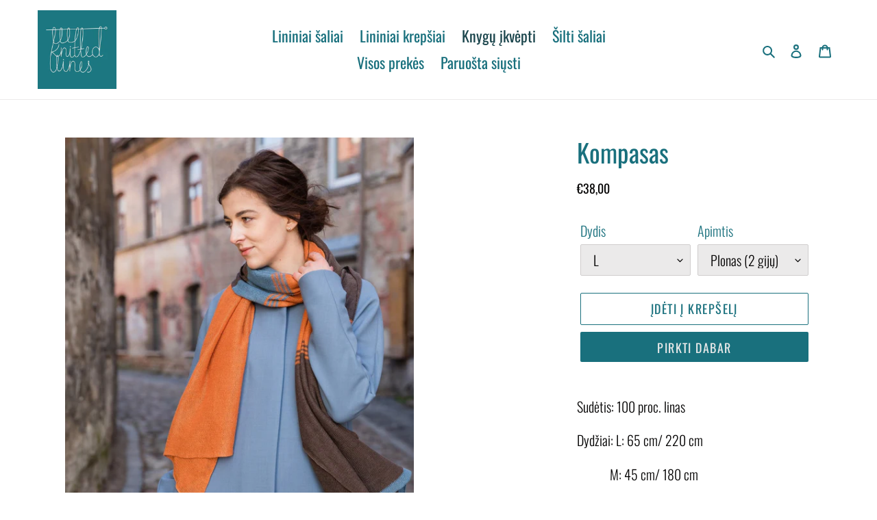

--- FILE ---
content_type: text/html; charset=utf-8
request_url: https://www.knittedlines.com/collections/ikvepti-knygu/products/kompasas
body_size: 26756
content:
<!doctype html>
<html class="no-js" lang="lt-LT">
<head>
  <meta charset="utf-8">
  <meta http-equiv="X-UA-Compatible" content="IE=edge,chrome=1">
  <meta name="viewport" content="width=device-width,initial-scale=1">
  <meta name="theme-color" content="#19707d">
  <meta name="verify-paysera" content="d4d54245e74e71df24b25259f4b43fcf">

  <link rel="preconnect" href="https://cdn.shopify.com" crossorigin>
  <link rel="preconnect" href="https://fonts.shopify.com" crossorigin>
  <link rel="preconnect" href="https://monorail-edge.shopifysvc.com"><link rel="preload" href="//www.knittedlines.com/cdn/shop/t/1/assets/theme.css?v=134128349807722364521610566535" as="style">
  <link rel="preload" as="font" href="//www.knittedlines.com/cdn/fonts/oswald/oswald_n4.7760ed7a63e536050f64bb0607ff70ce07a480bd.woff2" type="font/woff2" crossorigin>
  <link rel="preload" as="font" href="//www.knittedlines.com/cdn/fonts/oswald/oswald_n3.5e1367501ca69370d84b28bb3e29485e5178d388.woff2" type="font/woff2" crossorigin>
  <link rel="preload" as="font" href="//www.knittedlines.com/cdn/fonts/oswald/oswald_n7.b3ba3d6f1b341d51018e3cfba146932b55221727.woff2" type="font/woff2" crossorigin>
  <link rel="preload" href="//www.knittedlines.com/cdn/shop/t/1/assets/theme.js?v=136441056019758165691605791779" as="script">
  <link rel="preload" href="//www.knittedlines.com/cdn/shop/t/1/assets/lazysizes.js?v=63098554868324070131605791778" as="script"><link rel="canonical" href="https://www.knittedlines.com/products/kompasas"><link rel="shortcut icon" href="//www.knittedlines.com/cdn/shop/files/46812387_395217204551735_2916887271976206336_n_32x32.png?v=1614342142" type="image/png"><title>Kompasas
&ndash; Knitted lines / Megzti tekstai</title><meta name="description" content="Sudėtis: 100 proc. linas Dydžiai: L: 65 cm/ 220 cm             M: 45 cm/ 180 cm Įkvėpta: M. Enard &quot;Kompasas&quot;  Šio modelio šaliką galima rinktis iš dviejų variantų: storesnio ir plonesnio. Jeigu pasirinksite storesnįjį šaliką, jį megsiu iš trijų lininų verpalų gijų. Toks šalikas puikiai tiks šaltesniu oru (pavasarį, rud"><!-- /snippets/social-meta-tags.liquid -->




<meta property="og:site_name" content="Knitted lines / Megzti tekstai">
<meta property="og:url" content="https://www.knittedlines.com/products/kompasas">
<meta property="og:title" content="Kompasas">
<meta property="og:type" content="product">
<meta property="og:description" content="Sudėtis: 100 proc. linas Dydžiai: L: 65 cm/ 220 cm             M: 45 cm/ 180 cm Įkvėpta: M. Enard &quot;Kompasas&quot;  Šio modelio šaliką galima rinktis iš dviejų variantų: storesnio ir plonesnio. Jeigu pasirinksite storesnįjį šaliką, jį megsiu iš trijų lininų verpalų gijų. Toks šalikas puikiai tiks šaltesniu oru (pavasarį, rud">

  <meta property="og:price:amount" content="34,00">
  <meta property="og:price:currency" content="EUR">

<meta property="og:image" content="http://www.knittedlines.com/cdn/shop/products/salikaiWEB26_1200x1200.jpg?v=1610547168"><meta property="og:image" content="http://www.knittedlines.com/cdn/shop/products/salikaiWEB27_1200x1200.jpg?v=1610547168"><meta property="og:image" content="http://www.knittedlines.com/cdn/shop/products/salikaiWEB28_1200x1200.jpg?v=1610547168">
<meta property="og:image:secure_url" content="https://www.knittedlines.com/cdn/shop/products/salikaiWEB26_1200x1200.jpg?v=1610547168"><meta property="og:image:secure_url" content="https://www.knittedlines.com/cdn/shop/products/salikaiWEB27_1200x1200.jpg?v=1610547168"><meta property="og:image:secure_url" content="https://www.knittedlines.com/cdn/shop/products/salikaiWEB28_1200x1200.jpg?v=1610547168">


<meta name="twitter:card" content="summary_large_image">
<meta name="twitter:title" content="Kompasas">
<meta name="twitter:description" content="Sudėtis: 100 proc. linas Dydžiai: L: 65 cm/ 220 cm             M: 45 cm/ 180 cm Įkvėpta: M. Enard &quot;Kompasas&quot;  Šio modelio šaliką galima rinktis iš dviejų variantų: storesnio ir plonesnio. Jeigu pasirinksite storesnįjį šaliką, jį megsiu iš trijų lininų verpalų gijų. Toks šalikas puikiai tiks šaltesniu oru (pavasarį, rud">

  
<style data-shopify>
:root {
    --color-text: #19707d;
    --color-text-rgb: 25, 112, 125;
    --color-body-text: #050404;
    --color-sale-text: #ea0619;
    --color-small-button-text-border: #19707d;
    --color-text-field: #ebeaea;
    --color-text-field-text: #050404;
    --color-text-field-text-rgb: 5, 4, 4;

    --color-btn-primary: #19707d;
    --color-btn-primary-darker: #114a53;
    --color-btn-primary-text: #ebeaea;

    --color-blankstate: rgba(5, 4, 4, 0.35);
    --color-blankstate-border: rgba(5, 4, 4, 0.2);
    --color-blankstate-background: rgba(5, 4, 4, 0.1);

    --color-text-focus:#114a53;
    --color-overlay-text-focus:#e6e6e6;
    --color-btn-primary-focus:#114a53;
    --color-btn-social-focus:#d2d0d0;
    --color-small-button-text-border-focus:#114a53;
    --predictive-search-focus:#f2f2f2;

    --color-body: #ffffff;
    --color-bg: #ffffff;
    --color-bg-rgb: 255, 255, 255;
    --color-bg-alt: rgba(5, 4, 4, 0.05);
    --color-bg-currency-selector: rgba(5, 4, 4, 0.2);

    --color-overlay-title-text: #ffffff;
    --color-image-overlay: #ffffff;
    --color-image-overlay-rgb: 255, 255, 255;--opacity-image-overlay: 0.0;--hover-overlay-opacity: 0.4;

    --color-border: #ebeaea;
    --color-border-form: #cfcdcd;
    --color-border-form-darker: #b6b3b3;

    --svg-select-icon: url(//www.knittedlines.com/cdn/shop/t/1/assets/ico-select.svg?v=30762894868323976751610540450);
    --slick-img-url: url(//www.knittedlines.com/cdn/shop/t/1/assets/ajax-loader.gif?v=41356863302472015721605791775);

    --font-weight-body--bold: 700;
    --font-weight-body--bolder: 400;

    --font-stack-header: Oswald, sans-serif;
    --font-style-header: normal;
    --font-weight-header: 400;

    --font-stack-body: Oswald, sans-serif;
    --font-style-body: normal;
    --font-weight-body: 300;

    --font-size-header: 28;

    --font-size-base: 20;

    --font-h1-desktop: 37;
    --font-h1-mobile: 35;
    --font-h2-desktop: 21;
    --font-h2-mobile: 19;
    --font-h3-mobile: 21;
    --font-h4-desktop: 19;
    --font-h4-mobile: 17;
    --font-h5-desktop: 16;
    --font-h5-mobile: 14;
    --font-h6-desktop: 15;
    --font-h6-mobile: 13;

    --font-mega-title-large-desktop: 70;

    --font-rich-text-large: 23;
    --font-rich-text-small: 17;

    
--color-video-bg: #f2f2f2;

    
    --global-color-image-loader-primary: rgba(25, 112, 125, 0.06);
    --global-color-image-loader-secondary: rgba(25, 112, 125, 0.12);
  }
</style>


  <style>*,::after,::before{box-sizing:border-box}body{margin:0}body,html{background-color:var(--color-body)}body,button{font-size:calc(var(--font-size-base) * 1px);font-family:var(--font-stack-body);font-style:var(--font-style-body);font-weight:var(--font-weight-body);color:var(--color-text);line-height:1.5}body,button{-webkit-font-smoothing:antialiased;-webkit-text-size-adjust:100%}.border-bottom{border-bottom:1px solid var(--color-border)}.btn--link{background-color:transparent;border:0;margin:0;color:var(--color-text);text-align:left}.text-right{text-align:right}.icon{display:inline-block;width:20px;height:20px;vertical-align:middle;fill:currentColor}.icon__fallback-text,.visually-hidden{position:absolute!important;overflow:hidden;clip:rect(0 0 0 0);height:1px;width:1px;margin:-1px;padding:0;border:0}svg.icon:not(.icon--full-color) circle,svg.icon:not(.icon--full-color) ellipse,svg.icon:not(.icon--full-color) g,svg.icon:not(.icon--full-color) line,svg.icon:not(.icon--full-color) path,svg.icon:not(.icon--full-color) polygon,svg.icon:not(.icon--full-color) polyline,svg.icon:not(.icon--full-color) rect,symbol.icon:not(.icon--full-color) circle,symbol.icon:not(.icon--full-color) ellipse,symbol.icon:not(.icon--full-color) g,symbol.icon:not(.icon--full-color) line,symbol.icon:not(.icon--full-color) path,symbol.icon:not(.icon--full-color) polygon,symbol.icon:not(.icon--full-color) polyline,symbol.icon:not(.icon--full-color) rect{fill:inherit;stroke:inherit}li{list-style:none}.list--inline{padding:0;margin:0}.list--inline>li{display:inline-block;margin-bottom:0;vertical-align:middle}a{color:var(--color-text);text-decoration:none}.h1,.h2,h1,h2{margin:0 0 17.5px;font-family:var(--font-stack-header);font-style:var(--font-style-header);font-weight:var(--font-weight-header);line-height:1.2;overflow-wrap:break-word;word-wrap:break-word}.h1 a,.h2 a,h1 a,h2 a{color:inherit;text-decoration:none;font-weight:inherit}.h1,h1{font-size:calc(((var(--font-h1-desktop))/ (var(--font-size-base))) * 1em);text-transform:none;letter-spacing:0}@media only screen and (max-width:749px){.h1,h1{font-size:calc(((var(--font-h1-mobile))/ (var(--font-size-base))) * 1em)}}.h2,h2{font-size:calc(((var(--font-h2-desktop))/ (var(--font-size-base))) * 1em);text-transform:uppercase;letter-spacing:.1em}@media only screen and (max-width:749px){.h2,h2{font-size:calc(((var(--font-h2-mobile))/ (var(--font-size-base))) * 1em)}}p{color:var(--color-body-text);margin:0 0 19.44444px}@media only screen and (max-width:749px){p{font-size:calc(((var(--font-size-base) - 1)/ (var(--font-size-base))) * 1em)}}p:last-child{margin-bottom:0}@media only screen and (max-width:749px){.small--hide{display:none!important}}.grid{list-style:none;margin:0;padding:0;margin-left:-30px}.grid::after{content:'';display:table;clear:both}@media only screen and (max-width:749px){.grid{margin-left:-22px}}.grid::after{content:'';display:table;clear:both}.grid--no-gutters{margin-left:0}.grid--no-gutters .grid__item{padding-left:0}.grid--table{display:table;table-layout:fixed;width:100%}.grid--table>.grid__item{float:none;display:table-cell;vertical-align:middle}.grid__item{float:left;padding-left:30px;width:100%}@media only screen and (max-width:749px){.grid__item{padding-left:22px}}.grid__item[class*="--push"]{position:relative}@media only screen and (min-width:750px){.medium-up--one-quarter{width:25%}.medium-up--push-one-third{width:33.33%}.medium-up--one-half{width:50%}.medium-up--push-one-third{left:33.33%;position:relative}}.site-header{position:relative;background-color:var(--color-body)}@media only screen and (max-width:749px){.site-header{border-bottom:1px solid var(--color-border)}}@media only screen and (min-width:750px){.site-header{padding:0 55px}.site-header.logo--center{padding-top:30px}}.site-header__logo{margin:15px 0}.logo-align--center .site-header__logo{text-align:center;margin:0 auto}@media only screen and (max-width:749px){.logo-align--center .site-header__logo{text-align:left;margin:15px 0}}@media only screen and (max-width:749px){.site-header__logo{padding-left:22px;text-align:left}.site-header__logo img{margin:0}}.site-header__logo-link{display:inline-block;word-break:break-word}@media only screen and (min-width:750px){.logo-align--center .site-header__logo-link{margin:0 auto}}.site-header__logo-image{display:block}@media only screen and (min-width:750px){.site-header__logo-image{margin:0 auto}}.site-header__logo-image img{width:100%}.site-header__logo-image--centered img{margin:0 auto}.site-header__logo img{display:block}.site-header__icons{position:relative;white-space:nowrap}@media only screen and (max-width:749px){.site-header__icons{width:auto;padding-right:13px}.site-header__icons .btn--link,.site-header__icons .site-header__cart{font-size:calc(((var(--font-size-base))/ (var(--font-size-base))) * 1em)}}.site-header__icons-wrapper{position:relative;display:-webkit-flex;display:-ms-flexbox;display:flex;width:100%;-ms-flex-align:center;-webkit-align-items:center;-moz-align-items:center;-ms-align-items:center;-o-align-items:center;align-items:center;-webkit-justify-content:flex-end;-ms-justify-content:flex-end;justify-content:flex-end}.site-header__account,.site-header__cart,.site-header__search{position:relative}.site-header__search.site-header__icon{display:none}@media only screen and (min-width:1400px){.site-header__search.site-header__icon{display:block}}.site-header__search-toggle{display:block}@media only screen and (min-width:750px){.site-header__account,.site-header__cart{padding:10px 11px}}.site-header__cart-title,.site-header__search-title{position:absolute!important;overflow:hidden;clip:rect(0 0 0 0);height:1px;width:1px;margin:-1px;padding:0;border:0;display:block;vertical-align:middle}.site-header__cart-title{margin-right:3px}.site-header__cart-count{display:flex;align-items:center;justify-content:center;position:absolute;right:.4rem;top:.2rem;font-weight:700;background-color:var(--color-btn-primary);color:var(--color-btn-primary-text);border-radius:50%;min-width:1em;height:1em}.site-header__cart-count span{font-family:HelveticaNeue,"Helvetica Neue",Helvetica,Arial,sans-serif;font-size:calc(11em / 16);line-height:1}@media only screen and (max-width:749px){.site-header__cart-count{top:calc(7em / 16);right:0;border-radius:50%;min-width:calc(19em / 16);height:calc(19em / 16)}}@media only screen and (max-width:749px){.site-header__cart-count span{padding:.25em calc(6em / 16);font-size:12px}}.site-header__menu{display:none}@media only screen and (max-width:749px){.site-header__icon{display:inline-block;vertical-align:middle;padding:10px 11px;margin:0}}@media only screen and (min-width:750px){.site-header__icon .icon-search{margin-right:3px}}.announcement-bar{z-index:10;position:relative;text-align:center;border-bottom:1px solid transparent;padding:2px}.announcement-bar__link{display:block}.announcement-bar__message{display:block;padding:11px 22px;font-size:calc(((16)/ (var(--font-size-base))) * 1em);font-weight:var(--font-weight-header)}@media only screen and (min-width:750px){.announcement-bar__message{padding-left:55px;padding-right:55px}}.site-nav{position:relative;padding:0;text-align:center;margin:25px 0}.site-nav a{padding:3px 10px}.site-nav__link{display:block;white-space:nowrap}.site-nav--centered .site-nav__link{padding-top:0}.site-nav__link .icon-chevron-down{width:calc(8em / 16);height:calc(8em / 16);margin-left:.5rem}.site-nav__label{border-bottom:1px solid transparent}.site-nav__link--active .site-nav__label{border-bottom-color:var(--color-text)}.site-nav__link--button{border:none;background-color:transparent;padding:3px 10px}.site-header__mobile-nav{z-index:11;position:relative;background-color:var(--color-body)}@media only screen and (max-width:749px){.site-header__mobile-nav{display:-webkit-flex;display:-ms-flexbox;display:flex;width:100%;-ms-flex-align:center;-webkit-align-items:center;-moz-align-items:center;-ms-align-items:center;-o-align-items:center;align-items:center}}.mobile-nav--open .icon-close{display:none}.main-content{opacity:0}.main-content .shopify-section{display:none}.main-content .shopify-section:first-child{display:inherit}.critical-hidden{display:none}</style>

  <script>
    window.performance.mark('debut:theme_stylesheet_loaded.start');

    function onLoadStylesheet() {
      performance.mark('debut:theme_stylesheet_loaded.end');
      performance.measure('debut:theme_stylesheet_loaded', 'debut:theme_stylesheet_loaded.start', 'debut:theme_stylesheet_loaded.end');

      var url = "//www.knittedlines.com/cdn/shop/t/1/assets/theme.css?v=134128349807722364521610566535";
      var link = document.querySelector('link[href="' + url + '"]');
      link.loaded = true;
      link.dispatchEvent(new Event('load'));
    }
  </script>

  <link rel="stylesheet" href="//www.knittedlines.com/cdn/shop/t/1/assets/theme.css?v=134128349807722364521610566535" type="text/css" media="print" onload="this.media='all';onLoadStylesheet()">

  <style>
    @font-face {
  font-family: Oswald;
  font-weight: 400;
  font-style: normal;
  font-display: swap;
  src: url("//www.knittedlines.com/cdn/fonts/oswald/oswald_n4.7760ed7a63e536050f64bb0607ff70ce07a480bd.woff2") format("woff2"),
       url("//www.knittedlines.com/cdn/fonts/oswald/oswald_n4.ae5e497f60fc686568afe76e9ff1872693c533e9.woff") format("woff");
}

    @font-face {
  font-family: Oswald;
  font-weight: 300;
  font-style: normal;
  font-display: swap;
  src: url("//www.knittedlines.com/cdn/fonts/oswald/oswald_n3.5e1367501ca69370d84b28bb3e29485e5178d388.woff2") format("woff2"),
       url("//www.knittedlines.com/cdn/fonts/oswald/oswald_n3.cfa18f7353e13af9f0069f6d616bed3d258993d6.woff") format("woff");
}

    @font-face {
  font-family: Oswald;
  font-weight: 700;
  font-style: normal;
  font-display: swap;
  src: url("//www.knittedlines.com/cdn/fonts/oswald/oswald_n7.b3ba3d6f1b341d51018e3cfba146932b55221727.woff2") format("woff2"),
       url("//www.knittedlines.com/cdn/fonts/oswald/oswald_n7.6cec6bed2bb070310ad90e19ea7a56b65fd83c0b.woff") format("woff");
}

    @font-face {
  font-family: Oswald;
  font-weight: 400;
  font-style: normal;
  font-display: swap;
  src: url("//www.knittedlines.com/cdn/fonts/oswald/oswald_n4.7760ed7a63e536050f64bb0607ff70ce07a480bd.woff2") format("woff2"),
       url("//www.knittedlines.com/cdn/fonts/oswald/oswald_n4.ae5e497f60fc686568afe76e9ff1872693c533e9.woff") format("woff");
}

    
    
  </style>

  <script>
    var theme = {
      breakpoints: {
        medium: 750,
        large: 990,
        widescreen: 1400
      },
      strings: {
        addToCart: "Įdėti į krepšelį",
        soldOut: "Išparduota",
        unavailable: "Nėra",
        regularPrice: "Įprasta kaina",
        salePrice: "Kaina su nuolaida",
        sale: "Išpardavimas",
        fromLowestPrice: "[price]",
        vendor: "Tiekėjas",
        showMore: "Rodyti daugiau",
        showLess: "Rodyti mažiau",
        searchFor: "Ieškoti",
        addressError: "Ieškant šio adreso įvyko klaida",
        addressNoResults: "Nerasta šio adreso rezultatų",
        addressQueryLimit: "Viršijote „Google“ API naudojimo apribojimą. Apsvarstykite galimybę naujovinti į \u003ca href=\"https:\/\/developers.google.com\/maps\/premium\/usage-limits\"\u003eplaną „Premium“\u003c\/a\u003e.",
        authError: "Patvirtinant „Google“ žemėlapių paskyrą įvyko klaida.",
        newWindow: "Atidaryti naujame lange.",
        external: "Atidaryti naujame skirtuke.",
        newWindowExternal: "Atidaryti naujame naršyklės lange.",
        removeLabel: "Pašalinti [product]",
        update: "Atnaujinti",
        quantity: "Kiekis",
        discountedTotal: "Visa suma su nuolaida",
        regularTotal: "Visa suma be nuolaidos",
        priceColumn: "Informaciją apie nuolaidą rasite stulpelyje „Kaina“.",
        quantityMinimumMessage: "Kiekis turi būti 1 arba daugiau",
        cartError: "Atnaujinant krepšelį įvyko klaida. Bandykite dar kartą.",
        removedItemMessage: "Iš krepšelio pašalinta \u003cspan class=\"cart__removed-product-details\"\u003e([quantity]) [link]\u003c\/span\u003e.",
        unitPrice: "Vnt. kaina",
        unitPriceSeparator: "per",
        oneCartCount: "1 prekė",
        otherCartCount: "[count] prekės (-ių)",
        quantityLabel: "Kiekis: [count]",
        products: "Prekės",
        loading: "Įkeliama",
        number_of_results: "[result_number] iš [results_count]",
        number_of_results_found: "Rasta rezultatų: [results_count]",
        one_result_found: "Rastas 1 rezultatas"
      },
      moneyFormat: "€{{amount_with_comma_separator}}",
      moneyFormatWithCurrency: "€{{amount_with_comma_separator}} EUR",
      settings: {
        predictiveSearchEnabled: true,
        predictiveSearchShowPrice: true,
        predictiveSearchShowVendor: false
      },
      stylesheet: "//www.knittedlines.com/cdn/shop/t/1/assets/theme.css?v=134128349807722364521610566535"
    }

    document.documentElement.className = document.documentElement.className.replace('no-js', 'js');
  </script><script src="//www.knittedlines.com/cdn/shop/t/1/assets/theme.js?v=136441056019758165691605791779" defer="defer"></script>
  <script src="//www.knittedlines.com/cdn/shop/t/1/assets/lazysizes.js?v=63098554868324070131605791778" async="async"></script>

  <script type="text/javascript">
    if (window.MSInputMethodContext && document.documentMode) {
      var scripts = document.getElementsByTagName('script')[0];
      var polyfill = document.createElement("script");
      polyfill.defer = true;
      polyfill.src = "//www.knittedlines.com/cdn/shop/t/1/assets/ie11CustomProperties.min.js?v=146208399201472936201605791777";

      scripts.parentNode.insertBefore(polyfill, scripts);
    }
  </script>

  <script>window.performance && window.performance.mark && window.performance.mark('shopify.content_for_header.start');</script><meta id="shopify-digital-wallet" name="shopify-digital-wallet" content="/50628198566/digital_wallets/dialog">
<link rel="alternate" type="application/json+oembed" href="https://www.knittedlines.com/products/kompasas.oembed">
<script async="async" src="/checkouts/internal/preloads.js?locale=lt-LT"></script>
<script id="shopify-features" type="application/json">{"accessToken":"4b4afe092e31193a302ffbc28c17e3c6","betas":["rich-media-storefront-analytics"],"domain":"www.knittedlines.com","predictiveSearch":true,"shopId":50628198566,"locale":"lt"}</script>
<script>var Shopify = Shopify || {};
Shopify.shop = "knitted-lines.myshopify.com";
Shopify.locale = "lt-LT";
Shopify.currency = {"active":"EUR","rate":"1.0"};
Shopify.country = "LT";
Shopify.theme = {"name":"Debut","id":115402997926,"schema_name":"Debut","schema_version":"17.7.0","theme_store_id":796,"role":"main"};
Shopify.theme.handle = "null";
Shopify.theme.style = {"id":null,"handle":null};
Shopify.cdnHost = "www.knittedlines.com/cdn";
Shopify.routes = Shopify.routes || {};
Shopify.routes.root = "/";</script>
<script type="module">!function(o){(o.Shopify=o.Shopify||{}).modules=!0}(window);</script>
<script>!function(o){function n(){var o=[];function n(){o.push(Array.prototype.slice.apply(arguments))}return n.q=o,n}var t=o.Shopify=o.Shopify||{};t.loadFeatures=n(),t.autoloadFeatures=n()}(window);</script>
<script id="shop-js-analytics" type="application/json">{"pageType":"product"}</script>
<script defer="defer" async type="module" src="//www.knittedlines.com/cdn/shopifycloud/shop-js/modules/v2/client.init-shop-cart-sync_MP3AqPF-.lt-LT.esm.js"></script>
<script defer="defer" async type="module" src="//www.knittedlines.com/cdn/shopifycloud/shop-js/modules/v2/chunk.common_-pKtamsD.esm.js"></script>
<script defer="defer" async type="module" src="//www.knittedlines.com/cdn/shopifycloud/shop-js/modules/v2/chunk.modal_BHOPBnlU.esm.js"></script>
<script type="module">
  await import("//www.knittedlines.com/cdn/shopifycloud/shop-js/modules/v2/client.init-shop-cart-sync_MP3AqPF-.lt-LT.esm.js");
await import("//www.knittedlines.com/cdn/shopifycloud/shop-js/modules/v2/chunk.common_-pKtamsD.esm.js");
await import("//www.knittedlines.com/cdn/shopifycloud/shop-js/modules/v2/chunk.modal_BHOPBnlU.esm.js");

  window.Shopify.SignInWithShop?.initShopCartSync?.({"fedCMEnabled":true,"windoidEnabled":true});

</script>
<script id="__st">var __st={"a":50628198566,"offset":7200,"reqid":"a7f09f68-5f9a-4227-a7e1-cf95ae1ed463-1769566913","pageurl":"www.knittedlines.com\/collections\/ikvepti-knygu\/products\/kompasas","u":"d5bc030db4fd","p":"product","rtyp":"product","rid":6062791950502};</script>
<script>window.ShopifyPaypalV4VisibilityTracking = true;</script>
<script id="captcha-bootstrap">!function(){'use strict';const t='contact',e='account',n='new_comment',o=[[t,t],['blogs',n],['comments',n],[t,'customer']],c=[[e,'customer_login'],[e,'guest_login'],[e,'recover_customer_password'],[e,'create_customer']],r=t=>t.map((([t,e])=>`form[action*='/${t}']:not([data-nocaptcha='true']) input[name='form_type'][value='${e}']`)).join(','),a=t=>()=>t?[...document.querySelectorAll(t)].map((t=>t.form)):[];function s(){const t=[...o],e=r(t);return a(e)}const i='password',u='form_key',d=['recaptcha-v3-token','g-recaptcha-response','h-captcha-response',i],f=()=>{try{return window.sessionStorage}catch{return}},m='__shopify_v',_=t=>t.elements[u];function p(t,e,n=!1){try{const o=window.sessionStorage,c=JSON.parse(o.getItem(e)),{data:r}=function(t){const{data:e,action:n}=t;return t[m]||n?{data:e,action:n}:{data:t,action:n}}(c);for(const[e,n]of Object.entries(r))t.elements[e]&&(t.elements[e].value=n);n&&o.removeItem(e)}catch(o){console.error('form repopulation failed',{error:o})}}const l='form_type',E='cptcha';function T(t){t.dataset[E]=!0}const w=window,h=w.document,L='Shopify',v='ce_forms',y='captcha';let A=!1;((t,e)=>{const n=(g='f06e6c50-85a8-45c8-87d0-21a2b65856fe',I='https://cdn.shopify.com/shopifycloud/storefront-forms-hcaptcha/ce_storefront_forms_captcha_hcaptcha.v1.5.2.iife.js',D={infoText:'Saugo „hCaptcha“',privacyText:'Privatumas',termsText:'Sąlygos'},(t,e,n)=>{const o=w[L][v],c=o.bindForm;if(c)return c(t,g,e,D).then(n);var r;o.q.push([[t,g,e,D],n]),r=I,A||(h.body.append(Object.assign(h.createElement('script'),{id:'captcha-provider',async:!0,src:r})),A=!0)});var g,I,D;w[L]=w[L]||{},w[L][v]=w[L][v]||{},w[L][v].q=[],w[L][y]=w[L][y]||{},w[L][y].protect=function(t,e){n(t,void 0,e),T(t)},Object.freeze(w[L][y]),function(t,e,n,w,h,L){const[v,y,A,g]=function(t,e,n){const i=e?o:[],u=t?c:[],d=[...i,...u],f=r(d),m=r(i),_=r(d.filter((([t,e])=>n.includes(e))));return[a(f),a(m),a(_),s()]}(w,h,L),I=t=>{const e=t.target;return e instanceof HTMLFormElement?e:e&&e.form},D=t=>v().includes(t);t.addEventListener('submit',(t=>{const e=I(t);if(!e)return;const n=D(e)&&!e.dataset.hcaptchaBound&&!e.dataset.recaptchaBound,o=_(e),c=g().includes(e)&&(!o||!o.value);(n||c)&&t.preventDefault(),c&&!n&&(function(t){try{if(!f())return;!function(t){const e=f();if(!e)return;const n=_(t);if(!n)return;const o=n.value;o&&e.removeItem(o)}(t);const e=Array.from(Array(32),(()=>Math.random().toString(36)[2])).join('');!function(t,e){_(t)||t.append(Object.assign(document.createElement('input'),{type:'hidden',name:u})),t.elements[u].value=e}(t,e),function(t,e){const n=f();if(!n)return;const o=[...t.querySelectorAll(`input[type='${i}']`)].map((({name:t})=>t)),c=[...d,...o],r={};for(const[a,s]of new FormData(t).entries())c.includes(a)||(r[a]=s);n.setItem(e,JSON.stringify({[m]:1,action:t.action,data:r}))}(t,e)}catch(e){console.error('failed to persist form',e)}}(e),e.submit())}));const S=(t,e)=>{t&&!t.dataset[E]&&(n(t,e.some((e=>e===t))),T(t))};for(const o of['focusin','change'])t.addEventListener(o,(t=>{const e=I(t);D(e)&&S(e,y())}));const B=e.get('form_key'),M=e.get(l),P=B&&M;t.addEventListener('DOMContentLoaded',(()=>{const t=y();if(P)for(const e of t)e.elements[l].value===M&&p(e,B);[...new Set([...A(),...v().filter((t=>'true'===t.dataset.shopifyCaptcha))])].forEach((e=>S(e,t)))}))}(h,new URLSearchParams(w.location.search),n,t,e,['guest_login'])})(!0,!0)}();</script>
<script integrity="sha256-4kQ18oKyAcykRKYeNunJcIwy7WH5gtpwJnB7kiuLZ1E=" data-source-attribution="shopify.loadfeatures" defer="defer" src="//www.knittedlines.com/cdn/shopifycloud/storefront/assets/storefront/load_feature-a0a9edcb.js" crossorigin="anonymous"></script>
<script data-source-attribution="shopify.dynamic_checkout.dynamic.init">var Shopify=Shopify||{};Shopify.PaymentButton=Shopify.PaymentButton||{isStorefrontPortableWallets:!0,init:function(){window.Shopify.PaymentButton.init=function(){};var t=document.createElement("script");t.src="https://www.knittedlines.com/cdn/shopifycloud/portable-wallets/latest/portable-wallets.lt.js",t.type="module",document.head.appendChild(t)}};
</script>
<script data-source-attribution="shopify.dynamic_checkout.buyer_consent">
  function portableWalletsHideBuyerConsent(e){var t=document.getElementById("shopify-buyer-consent"),n=document.getElementById("shopify-subscription-policy-button");t&&n&&(t.classList.add("hidden"),t.setAttribute("aria-hidden","true"),n.removeEventListener("click",e))}function portableWalletsShowBuyerConsent(e){var t=document.getElementById("shopify-buyer-consent"),n=document.getElementById("shopify-subscription-policy-button");t&&n&&(t.classList.remove("hidden"),t.removeAttribute("aria-hidden"),n.addEventListener("click",e))}window.Shopify?.PaymentButton&&(window.Shopify.PaymentButton.hideBuyerConsent=portableWalletsHideBuyerConsent,window.Shopify.PaymentButton.showBuyerConsent=portableWalletsShowBuyerConsent);
</script>
<script>
  function portableWalletsCleanup(e){e&&e.src&&console.error("Failed to load portable wallets script "+e.src);var t=document.querySelectorAll("shopify-accelerated-checkout .shopify-payment-button__skeleton, shopify-accelerated-checkout-cart .wallet-cart-button__skeleton"),e=document.getElementById("shopify-buyer-consent");for(let e=0;e<t.length;e++)t[e].remove();e&&e.remove()}function portableWalletsNotLoadedAsModule(e){e instanceof ErrorEvent&&"string"==typeof e.message&&e.message.includes("import.meta")&&"string"==typeof e.filename&&e.filename.includes("portable-wallets")&&(window.removeEventListener("error",portableWalletsNotLoadedAsModule),window.Shopify.PaymentButton.failedToLoad=e,"loading"===document.readyState?document.addEventListener("DOMContentLoaded",window.Shopify.PaymentButton.init):window.Shopify.PaymentButton.init())}window.addEventListener("error",portableWalletsNotLoadedAsModule);
</script>

<script type="module" src="https://www.knittedlines.com/cdn/shopifycloud/portable-wallets/latest/portable-wallets.lt.js" onError="portableWalletsCleanup(this)" crossorigin="anonymous"></script>
<script nomodule>
  document.addEventListener("DOMContentLoaded", portableWalletsCleanup);
</script>

<link id="shopify-accelerated-checkout-styles" rel="stylesheet" media="screen" href="https://www.knittedlines.com/cdn/shopifycloud/portable-wallets/latest/accelerated-checkout-backwards-compat.css" crossorigin="anonymous">
<style id="shopify-accelerated-checkout-cart">
        #shopify-buyer-consent {
  margin-top: 1em;
  display: inline-block;
  width: 100%;
}

#shopify-buyer-consent.hidden {
  display: none;
}

#shopify-subscription-policy-button {
  background: none;
  border: none;
  padding: 0;
  text-decoration: underline;
  font-size: inherit;
  cursor: pointer;
}

#shopify-subscription-policy-button::before {
  box-shadow: none;
}

      </style>

<script>window.performance && window.performance.mark && window.performance.mark('shopify.content_for_header.end');</script>
<link href="https://monorail-edge.shopifysvc.com" rel="dns-prefetch">
<script>(function(){if ("sendBeacon" in navigator && "performance" in window) {try {var session_token_from_headers = performance.getEntriesByType('navigation')[0].serverTiming.find(x => x.name == '_s').description;} catch {var session_token_from_headers = undefined;}var session_cookie_matches = document.cookie.match(/_shopify_s=([^;]*)/);var session_token_from_cookie = session_cookie_matches && session_cookie_matches.length === 2 ? session_cookie_matches[1] : "";var session_token = session_token_from_headers || session_token_from_cookie || "";function handle_abandonment_event(e) {var entries = performance.getEntries().filter(function(entry) {return /monorail-edge.shopifysvc.com/.test(entry.name);});if (!window.abandonment_tracked && entries.length === 0) {window.abandonment_tracked = true;var currentMs = Date.now();var navigation_start = performance.timing.navigationStart;var payload = {shop_id: 50628198566,url: window.location.href,navigation_start,duration: currentMs - navigation_start,session_token,page_type: "product"};window.navigator.sendBeacon("https://monorail-edge.shopifysvc.com/v1/produce", JSON.stringify({schema_id: "online_store_buyer_site_abandonment/1.1",payload: payload,metadata: {event_created_at_ms: currentMs,event_sent_at_ms: currentMs}}));}}window.addEventListener('pagehide', handle_abandonment_event);}}());</script>
<script id="web-pixels-manager-setup">(function e(e,d,r,n,o){if(void 0===o&&(o={}),!Boolean(null===(a=null===(i=window.Shopify)||void 0===i?void 0:i.analytics)||void 0===a?void 0:a.replayQueue)){var i,a;window.Shopify=window.Shopify||{};var t=window.Shopify;t.analytics=t.analytics||{};var s=t.analytics;s.replayQueue=[],s.publish=function(e,d,r){return s.replayQueue.push([e,d,r]),!0};try{self.performance.mark("wpm:start")}catch(e){}var l=function(){var e={modern:/Edge?\/(1{2}[4-9]|1[2-9]\d|[2-9]\d{2}|\d{4,})\.\d+(\.\d+|)|Firefox\/(1{2}[4-9]|1[2-9]\d|[2-9]\d{2}|\d{4,})\.\d+(\.\d+|)|Chrom(ium|e)\/(9{2}|\d{3,})\.\d+(\.\d+|)|(Maci|X1{2}).+ Version\/(15\.\d+|(1[6-9]|[2-9]\d|\d{3,})\.\d+)([,.]\d+|)( \(\w+\)|)( Mobile\/\w+|) Safari\/|Chrome.+OPR\/(9{2}|\d{3,})\.\d+\.\d+|(CPU[ +]OS|iPhone[ +]OS|CPU[ +]iPhone|CPU IPhone OS|CPU iPad OS)[ +]+(15[._]\d+|(1[6-9]|[2-9]\d|\d{3,})[._]\d+)([._]\d+|)|Android:?[ /-](13[3-9]|1[4-9]\d|[2-9]\d{2}|\d{4,})(\.\d+|)(\.\d+|)|Android.+Firefox\/(13[5-9]|1[4-9]\d|[2-9]\d{2}|\d{4,})\.\d+(\.\d+|)|Android.+Chrom(ium|e)\/(13[3-9]|1[4-9]\d|[2-9]\d{2}|\d{4,})\.\d+(\.\d+|)|SamsungBrowser\/([2-9]\d|\d{3,})\.\d+/,legacy:/Edge?\/(1[6-9]|[2-9]\d|\d{3,})\.\d+(\.\d+|)|Firefox\/(5[4-9]|[6-9]\d|\d{3,})\.\d+(\.\d+|)|Chrom(ium|e)\/(5[1-9]|[6-9]\d|\d{3,})\.\d+(\.\d+|)([\d.]+$|.*Safari\/(?![\d.]+ Edge\/[\d.]+$))|(Maci|X1{2}).+ Version\/(10\.\d+|(1[1-9]|[2-9]\d|\d{3,})\.\d+)([,.]\d+|)( \(\w+\)|)( Mobile\/\w+|) Safari\/|Chrome.+OPR\/(3[89]|[4-9]\d|\d{3,})\.\d+\.\d+|(CPU[ +]OS|iPhone[ +]OS|CPU[ +]iPhone|CPU IPhone OS|CPU iPad OS)[ +]+(10[._]\d+|(1[1-9]|[2-9]\d|\d{3,})[._]\d+)([._]\d+|)|Android:?[ /-](13[3-9]|1[4-9]\d|[2-9]\d{2}|\d{4,})(\.\d+|)(\.\d+|)|Mobile Safari.+OPR\/([89]\d|\d{3,})\.\d+\.\d+|Android.+Firefox\/(13[5-9]|1[4-9]\d|[2-9]\d{2}|\d{4,})\.\d+(\.\d+|)|Android.+Chrom(ium|e)\/(13[3-9]|1[4-9]\d|[2-9]\d{2}|\d{4,})\.\d+(\.\d+|)|Android.+(UC? ?Browser|UCWEB|U3)[ /]?(15\.([5-9]|\d{2,})|(1[6-9]|[2-9]\d|\d{3,})\.\d+)\.\d+|SamsungBrowser\/(5\.\d+|([6-9]|\d{2,})\.\d+)|Android.+MQ{2}Browser\/(14(\.(9|\d{2,})|)|(1[5-9]|[2-9]\d|\d{3,})(\.\d+|))(\.\d+|)|K[Aa][Ii]OS\/(3\.\d+|([4-9]|\d{2,})\.\d+)(\.\d+|)/},d=e.modern,r=e.legacy,n=navigator.userAgent;return n.match(d)?"modern":n.match(r)?"legacy":"unknown"}(),u="modern"===l?"modern":"legacy",c=(null!=n?n:{modern:"",legacy:""})[u],f=function(e){return[e.baseUrl,"/wpm","/b",e.hashVersion,"modern"===e.buildTarget?"m":"l",".js"].join("")}({baseUrl:d,hashVersion:r,buildTarget:u}),m=function(e){var d=e.version,r=e.bundleTarget,n=e.surface,o=e.pageUrl,i=e.monorailEndpoint;return{emit:function(e){var a=e.status,t=e.errorMsg,s=(new Date).getTime(),l=JSON.stringify({metadata:{event_sent_at_ms:s},events:[{schema_id:"web_pixels_manager_load/3.1",payload:{version:d,bundle_target:r,page_url:o,status:a,surface:n,error_msg:t},metadata:{event_created_at_ms:s}}]});if(!i)return console&&console.warn&&console.warn("[Web Pixels Manager] No Monorail endpoint provided, skipping logging."),!1;try{return self.navigator.sendBeacon.bind(self.navigator)(i,l)}catch(e){}var u=new XMLHttpRequest;try{return u.open("POST",i,!0),u.setRequestHeader("Content-Type","text/plain"),u.send(l),!0}catch(e){return console&&console.warn&&console.warn("[Web Pixels Manager] Got an unhandled error while logging to Monorail."),!1}}}}({version:r,bundleTarget:l,surface:e.surface,pageUrl:self.location.href,monorailEndpoint:e.monorailEndpoint});try{o.browserTarget=l,function(e){var d=e.src,r=e.async,n=void 0===r||r,o=e.onload,i=e.onerror,a=e.sri,t=e.scriptDataAttributes,s=void 0===t?{}:t,l=document.createElement("script"),u=document.querySelector("head"),c=document.querySelector("body");if(l.async=n,l.src=d,a&&(l.integrity=a,l.crossOrigin="anonymous"),s)for(var f in s)if(Object.prototype.hasOwnProperty.call(s,f))try{l.dataset[f]=s[f]}catch(e){}if(o&&l.addEventListener("load",o),i&&l.addEventListener("error",i),u)u.appendChild(l);else{if(!c)throw new Error("Did not find a head or body element to append the script");c.appendChild(l)}}({src:f,async:!0,onload:function(){if(!function(){var e,d;return Boolean(null===(d=null===(e=window.Shopify)||void 0===e?void 0:e.analytics)||void 0===d?void 0:d.initialized)}()){var d=window.webPixelsManager.init(e)||void 0;if(d){var r=window.Shopify.analytics;r.replayQueue.forEach((function(e){var r=e[0],n=e[1],o=e[2];d.publishCustomEvent(r,n,o)})),r.replayQueue=[],r.publish=d.publishCustomEvent,r.visitor=d.visitor,r.initialized=!0}}},onerror:function(){return m.emit({status:"failed",errorMsg:"".concat(f," has failed to load")})},sri:function(e){var d=/^sha384-[A-Za-z0-9+/=]+$/;return"string"==typeof e&&d.test(e)}(c)?c:"",scriptDataAttributes:o}),m.emit({status:"loading"})}catch(e){m.emit({status:"failed",errorMsg:(null==e?void 0:e.message)||"Unknown error"})}}})({shopId: 50628198566,storefrontBaseUrl: "https://www.knittedlines.com",extensionsBaseUrl: "https://extensions.shopifycdn.com/cdn/shopifycloud/web-pixels-manager",monorailEndpoint: "https://monorail-edge.shopifysvc.com/unstable/produce_batch",surface: "storefront-renderer",enabledBetaFlags: ["2dca8a86"],webPixelsConfigList: [{"id":"shopify-app-pixel","configuration":"{}","eventPayloadVersion":"v1","runtimeContext":"STRICT","scriptVersion":"0450","apiClientId":"shopify-pixel","type":"APP","privacyPurposes":["ANALYTICS","MARKETING"]},{"id":"shopify-custom-pixel","eventPayloadVersion":"v1","runtimeContext":"LAX","scriptVersion":"0450","apiClientId":"shopify-pixel","type":"CUSTOM","privacyPurposes":["ANALYTICS","MARKETING"]}],isMerchantRequest: false,initData: {"shop":{"name":"Knitted lines \/ Megzti tekstai","paymentSettings":{"currencyCode":"EUR"},"myshopifyDomain":"knitted-lines.myshopify.com","countryCode":"LT","storefrontUrl":"https:\/\/www.knittedlines.com"},"customer":null,"cart":null,"checkout":null,"productVariants":[{"price":{"amount":42.0,"currencyCode":"EUR"},"product":{"title":"Kompasas","vendor":"M. Enard \"Kompasas\"","id":"6062791950502","untranslatedTitle":"Kompasas","url":"\/products\/kompasas","type":"lininiai šaliai"},"id":"37542118490278","image":{"src":"\/\/www.knittedlines.com\/cdn\/shop\/products\/salikaiWEB26.jpg?v=1610547168"},"sku":"","title":"L \/ Storas (3 gijų)","untranslatedTitle":"L \/ Storas (3 gijų)"},{"price":{"amount":38.0,"currencyCode":"EUR"},"product":{"title":"Kompasas","vendor":"M. Enard \"Kompasas\"","id":"6062791950502","untranslatedTitle":"Kompasas","url":"\/products\/kompasas","type":"lininiai šaliai"},"id":"37542118523046","image":{"src":"\/\/www.knittedlines.com\/cdn\/shop\/products\/salikaiWEB26.jpg?v=1610547168"},"sku":"","title":"L \/ Plonas (2 gijų)","untranslatedTitle":"L \/ Plonas (2 gijų)"},{"price":{"amount":36.0,"currencyCode":"EUR"},"product":{"title":"Kompasas","vendor":"M. Enard \"Kompasas\"","id":"6062791950502","untranslatedTitle":"Kompasas","url":"\/products\/kompasas","type":"lininiai šaliai"},"id":"37542118555814","image":{"src":"\/\/www.knittedlines.com\/cdn\/shop\/products\/salikaiWEB26.jpg?v=1610547168"},"sku":"","title":"M \/ Storas (3 gijų)","untranslatedTitle":"M \/ Storas (3 gijų)"},{"price":{"amount":34.0,"currencyCode":"EUR"},"product":{"title":"Kompasas","vendor":"M. Enard \"Kompasas\"","id":"6062791950502","untranslatedTitle":"Kompasas","url":"\/products\/kompasas","type":"lininiai šaliai"},"id":"37542118588582","image":{"src":"\/\/www.knittedlines.com\/cdn\/shop\/products\/salikaiWEB26.jpg?v=1610547168"},"sku":"","title":"M \/ Plonas (2 gijų)","untranslatedTitle":"M \/ Plonas (2 gijų)"}],"purchasingCompany":null},},"https://www.knittedlines.com/cdn","fcfee988w5aeb613cpc8e4bc33m6693e112",{"modern":"","legacy":""},{"shopId":"50628198566","storefrontBaseUrl":"https:\/\/www.knittedlines.com","extensionBaseUrl":"https:\/\/extensions.shopifycdn.com\/cdn\/shopifycloud\/web-pixels-manager","surface":"storefront-renderer","enabledBetaFlags":"[\"2dca8a86\"]","isMerchantRequest":"false","hashVersion":"fcfee988w5aeb613cpc8e4bc33m6693e112","publish":"custom","events":"[[\"page_viewed\",{}],[\"product_viewed\",{\"productVariant\":{\"price\":{\"amount\":38.0,\"currencyCode\":\"EUR\"},\"product\":{\"title\":\"Kompasas\",\"vendor\":\"M. Enard \\\"Kompasas\\\"\",\"id\":\"6062791950502\",\"untranslatedTitle\":\"Kompasas\",\"url\":\"\/products\/kompasas\",\"type\":\"lininiai šaliai\"},\"id\":\"37542118523046\",\"image\":{\"src\":\"\/\/www.knittedlines.com\/cdn\/shop\/products\/salikaiWEB26.jpg?v=1610547168\"},\"sku\":\"\",\"title\":\"L \/ Plonas (2 gijų)\",\"untranslatedTitle\":\"L \/ Plonas (2 gijų)\"}}]]"});</script><script>
  window.ShopifyAnalytics = window.ShopifyAnalytics || {};
  window.ShopifyAnalytics.meta = window.ShopifyAnalytics.meta || {};
  window.ShopifyAnalytics.meta.currency = 'EUR';
  var meta = {"product":{"id":6062791950502,"gid":"gid:\/\/shopify\/Product\/6062791950502","vendor":"M. Enard \"Kompasas\"","type":"lininiai šaliai","handle":"kompasas","variants":[{"id":37542118490278,"price":4200,"name":"Kompasas - L \/ Storas (3 gijų)","public_title":"L \/ Storas (3 gijų)","sku":""},{"id":37542118523046,"price":3800,"name":"Kompasas - L \/ Plonas (2 gijų)","public_title":"L \/ Plonas (2 gijų)","sku":""},{"id":37542118555814,"price":3600,"name":"Kompasas - M \/ Storas (3 gijų)","public_title":"M \/ Storas (3 gijų)","sku":""},{"id":37542118588582,"price":3400,"name":"Kompasas - M \/ Plonas (2 gijų)","public_title":"M \/ Plonas (2 gijų)","sku":""}],"remote":false},"page":{"pageType":"product","resourceType":"product","resourceId":6062791950502,"requestId":"a7f09f68-5f9a-4227-a7e1-cf95ae1ed463-1769566913"}};
  for (var attr in meta) {
    window.ShopifyAnalytics.meta[attr] = meta[attr];
  }
</script>
<script class="analytics">
  (function () {
    var customDocumentWrite = function(content) {
      var jquery = null;

      if (window.jQuery) {
        jquery = window.jQuery;
      } else if (window.Checkout && window.Checkout.$) {
        jquery = window.Checkout.$;
      }

      if (jquery) {
        jquery('body').append(content);
      }
    };

    var hasLoggedConversion = function(token) {
      if (token) {
        return document.cookie.indexOf('loggedConversion=' + token) !== -1;
      }
      return false;
    }

    var setCookieIfConversion = function(token) {
      if (token) {
        var twoMonthsFromNow = new Date(Date.now());
        twoMonthsFromNow.setMonth(twoMonthsFromNow.getMonth() + 2);

        document.cookie = 'loggedConversion=' + token + '; expires=' + twoMonthsFromNow;
      }
    }

    var trekkie = window.ShopifyAnalytics.lib = window.trekkie = window.trekkie || [];
    if (trekkie.integrations) {
      return;
    }
    trekkie.methods = [
      'identify',
      'page',
      'ready',
      'track',
      'trackForm',
      'trackLink'
    ];
    trekkie.factory = function(method) {
      return function() {
        var args = Array.prototype.slice.call(arguments);
        args.unshift(method);
        trekkie.push(args);
        return trekkie;
      };
    };
    for (var i = 0; i < trekkie.methods.length; i++) {
      var key = trekkie.methods[i];
      trekkie[key] = trekkie.factory(key);
    }
    trekkie.load = function(config) {
      trekkie.config = config || {};
      trekkie.config.initialDocumentCookie = document.cookie;
      var first = document.getElementsByTagName('script')[0];
      var script = document.createElement('script');
      script.type = 'text/javascript';
      script.onerror = function(e) {
        var scriptFallback = document.createElement('script');
        scriptFallback.type = 'text/javascript';
        scriptFallback.onerror = function(error) {
                var Monorail = {
      produce: function produce(monorailDomain, schemaId, payload) {
        var currentMs = new Date().getTime();
        var event = {
          schema_id: schemaId,
          payload: payload,
          metadata: {
            event_created_at_ms: currentMs,
            event_sent_at_ms: currentMs
          }
        };
        return Monorail.sendRequest("https://" + monorailDomain + "/v1/produce", JSON.stringify(event));
      },
      sendRequest: function sendRequest(endpointUrl, payload) {
        // Try the sendBeacon API
        if (window && window.navigator && typeof window.navigator.sendBeacon === 'function' && typeof window.Blob === 'function' && !Monorail.isIos12()) {
          var blobData = new window.Blob([payload], {
            type: 'text/plain'
          });

          if (window.navigator.sendBeacon(endpointUrl, blobData)) {
            return true;
          } // sendBeacon was not successful

        } // XHR beacon

        var xhr = new XMLHttpRequest();

        try {
          xhr.open('POST', endpointUrl);
          xhr.setRequestHeader('Content-Type', 'text/plain');
          xhr.send(payload);
        } catch (e) {
          console.log(e);
        }

        return false;
      },
      isIos12: function isIos12() {
        return window.navigator.userAgent.lastIndexOf('iPhone; CPU iPhone OS 12_') !== -1 || window.navigator.userAgent.lastIndexOf('iPad; CPU OS 12_') !== -1;
      }
    };
    Monorail.produce('monorail-edge.shopifysvc.com',
      'trekkie_storefront_load_errors/1.1',
      {shop_id: 50628198566,
      theme_id: 115402997926,
      app_name: "storefront",
      context_url: window.location.href,
      source_url: "//www.knittedlines.com/cdn/s/trekkie.storefront.a804e9514e4efded663580eddd6991fcc12b5451.min.js"});

        };
        scriptFallback.async = true;
        scriptFallback.src = '//www.knittedlines.com/cdn/s/trekkie.storefront.a804e9514e4efded663580eddd6991fcc12b5451.min.js';
        first.parentNode.insertBefore(scriptFallback, first);
      };
      script.async = true;
      script.src = '//www.knittedlines.com/cdn/s/trekkie.storefront.a804e9514e4efded663580eddd6991fcc12b5451.min.js';
      first.parentNode.insertBefore(script, first);
    };
    trekkie.load(
      {"Trekkie":{"appName":"storefront","development":false,"defaultAttributes":{"shopId":50628198566,"isMerchantRequest":null,"themeId":115402997926,"themeCityHash":"15094224859143481342","contentLanguage":"lt-LT","currency":"EUR","eventMetadataId":"7b2b8031-f3ce-4247-9c38-a41e7e55011f"},"isServerSideCookieWritingEnabled":true,"monorailRegion":"shop_domain","enabledBetaFlags":["65f19447","b5387b81"]},"Session Attribution":{},"S2S":{"facebookCapiEnabled":false,"source":"trekkie-storefront-renderer","apiClientId":580111}}
    );

    var loaded = false;
    trekkie.ready(function() {
      if (loaded) return;
      loaded = true;

      window.ShopifyAnalytics.lib = window.trekkie;

      var originalDocumentWrite = document.write;
      document.write = customDocumentWrite;
      try { window.ShopifyAnalytics.merchantGoogleAnalytics.call(this); } catch(error) {};
      document.write = originalDocumentWrite;

      window.ShopifyAnalytics.lib.page(null,{"pageType":"product","resourceType":"product","resourceId":6062791950502,"requestId":"a7f09f68-5f9a-4227-a7e1-cf95ae1ed463-1769566913","shopifyEmitted":true});

      var match = window.location.pathname.match(/checkouts\/(.+)\/(thank_you|post_purchase)/)
      var token = match? match[1]: undefined;
      if (!hasLoggedConversion(token)) {
        setCookieIfConversion(token);
        window.ShopifyAnalytics.lib.track("Viewed Product",{"currency":"EUR","variantId":37542118490278,"productId":6062791950502,"productGid":"gid:\/\/shopify\/Product\/6062791950502","name":"Kompasas - L \/ Storas (3 gijų)","price":"42.00","sku":"","brand":"M. Enard \"Kompasas\"","variant":"L \/ Storas (3 gijų)","category":"lininiai šaliai","nonInteraction":true,"remote":false},undefined,undefined,{"shopifyEmitted":true});
      window.ShopifyAnalytics.lib.track("monorail:\/\/trekkie_storefront_viewed_product\/1.1",{"currency":"EUR","variantId":37542118490278,"productId":6062791950502,"productGid":"gid:\/\/shopify\/Product\/6062791950502","name":"Kompasas - L \/ Storas (3 gijų)","price":"42.00","sku":"","brand":"M. Enard \"Kompasas\"","variant":"L \/ Storas (3 gijų)","category":"lininiai šaliai","nonInteraction":true,"remote":false,"referer":"https:\/\/www.knittedlines.com\/collections\/ikvepti-knygu\/products\/kompasas"});
      }
    });


        var eventsListenerScript = document.createElement('script');
        eventsListenerScript.async = true;
        eventsListenerScript.src = "//www.knittedlines.com/cdn/shopifycloud/storefront/assets/shop_events_listener-3da45d37.js";
        document.getElementsByTagName('head')[0].appendChild(eventsListenerScript);

})();</script>
<script
  defer
  src="https://www.knittedlines.com/cdn/shopifycloud/perf-kit/shopify-perf-kit-3.0.4.min.js"
  data-application="storefront-renderer"
  data-shop-id="50628198566"
  data-render-region="gcp-us-east1"
  data-page-type="product"
  data-theme-instance-id="115402997926"
  data-theme-name="Debut"
  data-theme-version="17.7.0"
  data-monorail-region="shop_domain"
  data-resource-timing-sampling-rate="10"
  data-shs="true"
  data-shs-beacon="true"
  data-shs-export-with-fetch="true"
  data-shs-logs-sample-rate="1"
  data-shs-beacon-endpoint="https://www.knittedlines.com/api/collect"
></script>
</head>

<body class="template-product">

  <a class="in-page-link visually-hidden skip-link" href="#MainContent">Eiti į turinį</a><style data-shopify>

  .cart-popup {
    box-shadow: 1px 1px 10px 2px rgba(235, 234, 234, 0.5);
  }</style><div class="cart-popup-wrapper cart-popup-wrapper--hidden critical-hidden" role="dialog" aria-modal="true" aria-labelledby="CartPopupHeading" data-cart-popup-wrapper>
  <div class="cart-popup" data-cart-popup tabindex="-1">
    <div class="cart-popup__header">
      <h2 id="CartPopupHeading" class="cart-popup__heading">Prekių krepšelis</h2>
      <button class="cart-popup__close" aria-label="Uždaryti" data-cart-popup-close><svg aria-hidden="true" focusable="false" role="presentation" class="icon icon-close" viewBox="0 0 40 40"><path d="M23.868 20.015L39.117 4.78c1.11-1.108 1.11-2.77 0-3.877-1.109-1.108-2.773-1.108-3.882 0L19.986 16.137 4.737.904C3.628-.204 1.965-.204.856.904c-1.11 1.108-1.11 2.77 0 3.877l15.249 15.234L.855 35.248c-1.108 1.108-1.108 2.77 0 3.877.555.554 1.248.831 1.942.831s1.386-.277 1.94-.83l15.25-15.234 15.248 15.233c.555.554 1.248.831 1.941.831s1.387-.277 1.941-.83c1.11-1.109 1.11-2.77 0-3.878L23.868 20.015z" class="layer"/></svg></button>
    </div>
    <div class="cart-popup-item">
      <div class="cart-popup-item__image-wrapper hide" data-cart-popup-image-wrapper data-image-loading-animation></div>
      <div class="cart-popup-item__description">
        <div>
          <h3 class="cart-popup-item__title" data-cart-popup-title></h3>
          <ul class="product-details" aria-label="Prekės informacija" data-cart-popup-product-details></ul>
        </div>
        <div class="cart-popup-item__quantity">
          <span class="visually-hidden" data-cart-popup-quantity-label></span>
          <span aria-hidden="true">Kiekis:</span>
          <span aria-hidden="true" data-cart-popup-quantity></span>
        </div>
      </div>
    </div>

    <a href="/cart" class="cart-popup__cta-link btn btn--secondary-accent">
      Peržiūrėti prekių krepšelį (<span data-cart-popup-cart-quantity></span>)
    </a>

    <div class="cart-popup__dismiss">
      <button class="cart-popup__dismiss-button text-link text-link--accent" data-cart-popup-dismiss>
        Tęsti apsipirkimą
      </button>
    </div>
  </div>
</div>

<div id="shopify-section-header" class="shopify-section">

<div id="SearchDrawer" class="search-bar drawer drawer--top critical-hidden" role="dialog" aria-modal="true" aria-label="Ieškoti" data-predictive-search-drawer>
  <div class="search-bar__interior">
    <div class="search-form__container" data-search-form-container>
      <form class="search-form search-bar__form" action="/search" method="get" role="search">
        <div class="search-form__input-wrapper">
          <input
            type="text"
            name="q"
            placeholder="Ieškoti"
            role="combobox"
            aria-autocomplete="list"
            aria-owns="predictive-search-results"
            aria-expanded="false"
            aria-label="Ieškoti"
            aria-haspopup="listbox"
            class="search-form__input search-bar__input"
            data-predictive-search-drawer-input
          />
          <input type="hidden" name="options[prefix]" value="last" aria-hidden="true" />
          <div class="predictive-search-wrapper predictive-search-wrapper--drawer" data-predictive-search-mount="drawer"></div>
        </div>

        <button class="search-bar__submit search-form__submit"
          type="submit"
          data-search-form-submit>
          <svg aria-hidden="true" focusable="false" role="presentation" class="icon icon-search" viewBox="0 0 37 40"><path d="M35.6 36l-9.8-9.8c4.1-5.4 3.6-13.2-1.3-18.1-5.4-5.4-14.2-5.4-19.7 0-5.4 5.4-5.4 14.2 0 19.7 2.6 2.6 6.1 4.1 9.8 4.1 3 0 5.9-1 8.3-2.8l9.8 9.8c.4.4.9.6 1.4.6s1-.2 1.4-.6c.9-.9.9-2.1.1-2.9zm-20.9-8.2c-2.6 0-5.1-1-7-2.9-3.9-3.9-3.9-10.1 0-14C9.6 9 12.2 8 14.7 8s5.1 1 7 2.9c3.9 3.9 3.9 10.1 0 14-1.9 1.9-4.4 2.9-7 2.9z"/></svg>
          <span class="icon__fallback-text">Pateikti</span>
        </button>
      </form>

      <div class="search-bar__actions">
        <button type="button" class="btn--link search-bar__close js-drawer-close">
          <svg aria-hidden="true" focusable="false" role="presentation" class="icon icon-close" viewBox="0 0 40 40"><path d="M23.868 20.015L39.117 4.78c1.11-1.108 1.11-2.77 0-3.877-1.109-1.108-2.773-1.108-3.882 0L19.986 16.137 4.737.904C3.628-.204 1.965-.204.856.904c-1.11 1.108-1.11 2.77 0 3.877l15.249 15.234L.855 35.248c-1.108 1.108-1.108 2.77 0 3.877.555.554 1.248.831 1.942.831s1.386-.277 1.94-.83l15.25-15.234 15.248 15.233c.555.554 1.248.831 1.941.831s1.387-.277 1.941-.83c1.11-1.109 1.11-2.77 0-3.878L23.868 20.015z" class="layer"/></svg>
          <span class="icon__fallback-text">Uždaryti paiešką</span>
        </button>
      </div>
    </div>
  </div>
</div>


<div data-section-id="header" data-section-type="header-section" data-header-section>
  

  <header class="site-header border-bottom logo--left" role="banner">
    <div class="grid grid--no-gutters grid--table site-header__mobile-nav">
      

      <div class="grid__item medium-up--one-quarter logo-align--left">
        
        
          <div class="h2 site-header__logo">
        
          
<a href="/" class="site-header__logo-image" data-image-loading-animation>
              
              <img class="lazyload js"
                   src="//www.knittedlines.com/cdn/shop/files/46812387_395217204551735_2916887271976206336_n_300x300.png?v=1614342142"
                   data-src="//www.knittedlines.com/cdn/shop/files/46812387_395217204551735_2916887271976206336_n_{width}x.png?v=1614342142"
                   data-widths="[180, 360, 540, 720, 900, 1080, 1296, 1512, 1728, 2048]"
                   data-aspectratio="1.0"
                   data-sizes="auto"
                   alt="Knitted lines / Megzti tekstai"
                   style="max-width: 115px">
              <noscript>
                
                <img src="//www.knittedlines.com/cdn/shop/files/46812387_395217204551735_2916887271976206336_n_115x.png?v=1614342142"
                     srcset="//www.knittedlines.com/cdn/shop/files/46812387_395217204551735_2916887271976206336_n_115x.png?v=1614342142 1x, //www.knittedlines.com/cdn/shop/files/46812387_395217204551735_2916887271976206336_n_115x@2x.png?v=1614342142 2x"
                     alt="Knitted lines / Megzti tekstai"
                     style="max-width: 115px;">
              </noscript>
            </a>
          
        
          </div>
        
      </div>

      
        <nav class="grid__item medium-up--one-half small--hide" id="AccessibleNav" role="navigation">
          
<ul class="site-nav list--inline" id="SiteNav">
  



    
      <li >
        <a href="/collections/lininiai-saliai"
          class="site-nav__link site-nav__link--main"
          
        >
          <span class="site-nav__label">Lininiai šaliai</span>
        </a>
      </li>
    
  



    
      <li >
        <a href="/collections/lininiai-krepsiai"
          class="site-nav__link site-nav__link--main"
          
        >
          <span class="site-nav__label">Lininiai krepšiai</span>
        </a>
      </li>
    
  



    
      <li  class="site-nav--active">
        <a href="/collections/ikvepti-knygu"
          class="site-nav__link site-nav__link--main site-nav__link--active"
          
        >
          <span class="site-nav__label">Knygų įkvėpti</span>
        </a>
      </li>
    
  



    
      <li >
        <a href="/collections/silti-saliai"
          class="site-nav__link site-nav__link--main"
          
        >
          <span class="site-nav__label">Šilti šaliai</span>
        </a>
      </li>
    
  



    
      <li >
        <a href="/collections/visos-prekes"
          class="site-nav__link site-nav__link--main"
          
        >
          <span class="site-nav__label">Visos prekės</span>
        </a>
      </li>
    
  



    
      <li >
        <a href="/collections/paruosta-siusti"
          class="site-nav__link site-nav__link--main"
          
        >
          <span class="site-nav__label">Paruošta siųsti</span>
        </a>
      </li>
    
  
</ul>

        </nav>
      

      <div class="grid__item medium-up--one-quarter text-right site-header__icons site-header__icons--plus">
        <div class="site-header__icons-wrapper">

          <button type="button" class="btn--link site-header__icon site-header__search-toggle js-drawer-open-top" data-predictive-search-open-drawer>
            <svg aria-hidden="true" focusable="false" role="presentation" class="icon icon-search" viewBox="0 0 37 40"><path d="M35.6 36l-9.8-9.8c4.1-5.4 3.6-13.2-1.3-18.1-5.4-5.4-14.2-5.4-19.7 0-5.4 5.4-5.4 14.2 0 19.7 2.6 2.6 6.1 4.1 9.8 4.1 3 0 5.9-1 8.3-2.8l9.8 9.8c.4.4.9.6 1.4.6s1-.2 1.4-.6c.9-.9.9-2.1.1-2.9zm-20.9-8.2c-2.6 0-5.1-1-7-2.9-3.9-3.9-3.9-10.1 0-14C9.6 9 12.2 8 14.7 8s5.1 1 7 2.9c3.9 3.9 3.9 10.1 0 14-1.9 1.9-4.4 2.9-7 2.9z"/></svg>
            <span class="icon__fallback-text">Ieškoti</span>
          </button>

          
            
              <a href="https://shopify.com/50628198566/account?locale=lt-LT&region_country=LT" class="site-header__icon site-header__account">
                <svg aria-hidden="true" focusable="false" role="presentation" class="icon icon-login" viewBox="0 0 28.33 37.68"><path d="M14.17 14.9a7.45 7.45 0 1 0-7.5-7.45 7.46 7.46 0 0 0 7.5 7.45zm0-10.91a3.45 3.45 0 1 1-3.5 3.46A3.46 3.46 0 0 1 14.17 4zM14.17 16.47A14.18 14.18 0 0 0 0 30.68c0 1.41.66 4 5.11 5.66a27.17 27.17 0 0 0 9.06 1.34c6.54 0 14.17-1.84 14.17-7a14.18 14.18 0 0 0-14.17-14.21zm0 17.21c-6.3 0-10.17-1.77-10.17-3a10.17 10.17 0 1 1 20.33 0c.01 1.23-3.86 3-10.16 3z"/></svg>
                <span class="icon__fallback-text">Prisijungti</span>
              </a>
            
          

          <a href="/cart" class="site-header__icon site-header__cart">
            <svg aria-hidden="true" focusable="false" role="presentation" class="icon icon-cart" viewBox="0 0 37 40"><path d="M36.5 34.8L33.3 8h-5.9C26.7 3.9 23 .8 18.5.8S10.3 3.9 9.6 8H3.7L.5 34.8c-.2 1.5.4 2.4.9 3 .5.5 1.4 1.2 3.1 1.2h28c1.3 0 2.4-.4 3.1-1.3.7-.7 1-1.8.9-2.9zm-18-30c2.2 0 4.1 1.4 4.7 3.2h-9.5c.7-1.9 2.6-3.2 4.8-3.2zM4.5 35l2.8-23h2.2v3c0 1.1.9 2 2 2s2-.9 2-2v-3h10v3c0 1.1.9 2 2 2s2-.9 2-2v-3h2.2l2.8 23h-28z"/></svg>
            <span class="icon__fallback-text">Krepšelis</span>
            <div id="CartCount" class="site-header__cart-count hide critical-hidden" data-cart-count-bubble>
              <span data-cart-count>0</span>
              <span class="icon__fallback-text medium-up--hide">prekės</span>
            </div>
          </a>

          
            <button type="button" class="btn--link site-header__icon site-header__menu js-mobile-nav-toggle mobile-nav--open" aria-controls="MobileNav"  aria-expanded="false" aria-label="Meniu">
              <svg aria-hidden="true" focusable="false" role="presentation" class="icon icon-hamburger" viewBox="0 0 37 40"><path d="M33.5 25h-30c-1.1 0-2-.9-2-2s.9-2 2-2h30c1.1 0 2 .9 2 2s-.9 2-2 2zm0-11.5h-30c-1.1 0-2-.9-2-2s.9-2 2-2h30c1.1 0 2 .9 2 2s-.9 2-2 2zm0 23h-30c-1.1 0-2-.9-2-2s.9-2 2-2h30c1.1 0 2 .9 2 2s-.9 2-2 2z"/></svg>
              <svg aria-hidden="true" focusable="false" role="presentation" class="icon icon-close" viewBox="0 0 40 40"><path d="M23.868 20.015L39.117 4.78c1.11-1.108 1.11-2.77 0-3.877-1.109-1.108-2.773-1.108-3.882 0L19.986 16.137 4.737.904C3.628-.204 1.965-.204.856.904c-1.11 1.108-1.11 2.77 0 3.877l15.249 15.234L.855 35.248c-1.108 1.108-1.108 2.77 0 3.877.555.554 1.248.831 1.942.831s1.386-.277 1.94-.83l15.25-15.234 15.248 15.233c.555.554 1.248.831 1.941.831s1.387-.277 1.941-.83c1.11-1.109 1.11-2.77 0-3.878L23.868 20.015z" class="layer"/></svg>
            </button>
          
        </div>

      </div>
    </div>

    <nav class="mobile-nav-wrapper medium-up--hide critical-hidden" role="navigation">
      <ul id="MobileNav" class="mobile-nav">
        
<li class="mobile-nav__item border-bottom">
            
              <a href="/collections/lininiai-saliai"
                class="mobile-nav__link"
                
              >
                <span class="mobile-nav__label">Lininiai šaliai</span>
              </a>
            
          </li>
        
<li class="mobile-nav__item border-bottom">
            
              <a href="/collections/lininiai-krepsiai"
                class="mobile-nav__link"
                
              >
                <span class="mobile-nav__label">Lininiai krepšiai</span>
              </a>
            
          </li>
        
<li class="mobile-nav__item border-bottom">
            
              <a href="/collections/ikvepti-knygu"
                class="mobile-nav__link mobile-nav__link--active"
                
              >
                <span class="mobile-nav__label">Knygų įkvėpti</span>
              </a>
            
          </li>
        
<li class="mobile-nav__item border-bottom">
            
              <a href="/collections/silti-saliai"
                class="mobile-nav__link"
                
              >
                <span class="mobile-nav__label">Šilti šaliai</span>
              </a>
            
          </li>
        
<li class="mobile-nav__item border-bottom">
            
              <a href="/collections/visos-prekes"
                class="mobile-nav__link"
                
              >
                <span class="mobile-nav__label">Visos prekės</span>
              </a>
            
          </li>
        
<li class="mobile-nav__item">
            
              <a href="/collections/paruosta-siusti"
                class="mobile-nav__link"
                
              >
                <span class="mobile-nav__label">Paruošta siųsti</span>
              </a>
            
          </li>
        
      </ul>
    </nav>
  </header>

  
</div>



<script type="application/ld+json">
{
  "@context": "http://schema.org",
  "@type": "Organization",
  "name": "Knitted lines \/ Megzti tekstai",
  
    
    "logo": "https:\/\/www.knittedlines.com\/cdn\/shop\/files\/46812387_395217204551735_2916887271976206336_n_754x.png?v=1614342142",
  
  "sameAs": [
    "",
    "https:\/\/www.facebook.com\/KnittedLines",
    "",
    "https:\/\/www.instagram.com\/knittedlines\/",
    "",
    "",
    "",
    ""
  ],
  "url": "https:\/\/www.knittedlines.com"
}
</script>




</div>

  <div class="page-container drawer-page-content" id="PageContainer">

    <main class="main-content js-focus-hidden" id="MainContent" role="main" tabindex="-1">
      

<div id="shopify-section-product-template" class="shopify-section"><div class="product-template__container page-width"
  id="ProductSection-product-template"
  data-section-id="product-template"
  data-section-type="product"
  data-enable-history-state="true"
  data-ajax-enabled="true"
>
  


  <div class="grid product-single product-single--large-media">
    <div class="grid__item product-single__media-group medium-up--two-thirds" data-product-single-media-group>






<div id="FeaturedMedia-product-template-14476973998246-wrapper"
    class="product-single__media-wrapper js"
    
    
    
    data-product-single-media-wrapper
    data-media-id="product-template-14476973998246"
    tabindex="-1">
  
      
<style>#FeaturedMedia-product-template-14476973998246 {
    max-width: 509.3743139407245px;
    max-height: 720px;
  }

  #FeaturedMedia-product-template-14476973998246-wrapper {
    max-width: 509.3743139407245px;
  }
</style>

      <div
        id="ImageZoom-product-template-14476973998246"
        style="padding-top:141.3498836307215%;"
        class="product-single__media product-single__media--has-thumbnails"
        
        data-image-loading-animation>
        <img id="FeaturedMedia-product-template-14476973998246"
          class="feature-row__image product-featured-media lazyload"
          data-src="//www.knittedlines.com/cdn/shop/products/salikaiWEB26_{width}x.jpg?v=1610547168"
          data-widths="[180, 360, 540, 720, 900, 1080, 1296, 1512, 1728, 2048]"
          data-aspectratio="0.7074643249176729"
          data-sizes="auto"
          
          alt="Kompasas"
           onload="window.performance.mark('debut:product:image_visible');">
      </div>
    
</div>








<div id="FeaturedMedia-product-template-14476974031014-wrapper"
    class="product-single__media-wrapper js hide"
    
    
    
    data-product-single-media-wrapper
    data-media-id="product-template-14476974031014"
    tabindex="-1">
  
      
<style>#FeaturedMedia-product-template-14476974031014 {
    max-width: 509.3743139407245px;
    max-height: 720px;
  }

  #FeaturedMedia-product-template-14476974031014-wrapper {
    max-width: 509.3743139407245px;
  }
</style>

      <div
        id="ImageZoom-product-template-14476974031014"
        style="padding-top:141.3498836307215%;"
        class="product-single__media product-single__media--has-thumbnails"
        
        data-image-loading-animation>
        <img id="FeaturedMedia-product-template-14476974031014"
          class="feature-row__image product-featured-media lazyload lazypreload"
          data-src="//www.knittedlines.com/cdn/shop/products/salikaiWEB27_{width}x.jpg?v=1610547168"
          data-widths="[180, 360, 540, 720, 900, 1080, 1296, 1512, 1728, 2048]"
          data-aspectratio="0.7074643249176729"
          data-sizes="auto"
          
          alt="Kompasas"
          >
      </div>
    
</div>








<div id="FeaturedMedia-product-template-14476974063782-wrapper"
    class="product-single__media-wrapper js hide"
    
    
    
    data-product-single-media-wrapper
    data-media-id="product-template-14476974063782"
    tabindex="-1">
  
      
<style>#FeaturedMedia-product-template-14476974063782 {
    max-width: 509.3743139407245px;
    max-height: 720px;
  }

  #FeaturedMedia-product-template-14476974063782-wrapper {
    max-width: 509.3743139407245px;
  }
</style>

      <div
        id="ImageZoom-product-template-14476974063782"
        style="padding-top:141.3498836307215%;"
        class="product-single__media product-single__media--has-thumbnails"
        
        data-image-loading-animation>
        <img id="FeaturedMedia-product-template-14476974063782"
          class="feature-row__image product-featured-media lazyload lazypreload"
          data-src="//www.knittedlines.com/cdn/shop/products/salikaiWEB28_{width}x.jpg?v=1610547168"
          data-widths="[180, 360, 540, 720, 900, 1080, 1296, 1512, 1728, 2048]"
          data-aspectratio="0.7074643249176729"
          data-sizes="auto"
          
          alt="Kompasas"
          >
      </div>
    
</div>








<div id="FeaturedMedia-product-template-14476973965478-wrapper"
    class="product-single__media-wrapper js hide"
    
    
    
    data-product-single-media-wrapper
    data-media-id="product-template-14476973965478"
    tabindex="-1">
  
      
<style>#FeaturedMedia-product-template-14476973965478 {
    max-width: 509.3743139407245px;
    max-height: 720px;
  }

  #FeaturedMedia-product-template-14476973965478-wrapper {
    max-width: 509.3743139407245px;
  }
</style>

      <div
        id="ImageZoom-product-template-14476973965478"
        style="padding-top:141.3498836307215%;"
        class="product-single__media product-single__media--has-thumbnails"
        
        data-image-loading-animation>
        <img id="FeaturedMedia-product-template-14476973965478"
          class="feature-row__image product-featured-media lazyload lazypreload"
          data-src="//www.knittedlines.com/cdn/shop/products/salikaiWEB25_{width}x.jpg?v=1610547168"
          data-widths="[180, 360, 540, 720, 900, 1080, 1296, 1512, 1728, 2048]"
          data-aspectratio="0.7074643249176729"
          data-sizes="auto"
          
          alt="Kompasas"
          >
      </div>
    
</div>








<div id="FeaturedMedia-product-template-14476974293158-wrapper"
    class="product-single__media-wrapper js hide"
    
    
    
    data-product-single-media-wrapper
    data-media-id="product-template-14476974293158"
    tabindex="-1">
  
      
<style>#FeaturedMedia-product-template-14476974293158 {
    max-width: 509.6891191709844px;
    max-height: 720px;
  }

  #FeaturedMedia-product-template-14476974293158-wrapper {
    max-width: 509.6891191709844px;
  }
</style>

      <div
        id="ImageZoom-product-template-14476974293158"
        style="padding-top:141.2625800548948%;"
        class="product-single__media product-single__media--has-thumbnails"
        
        data-image-loading-animation>
        <img id="FeaturedMedia-product-template-14476974293158"
          class="feature-row__image product-featured-media lazyload lazypreload"
          data-src="//www.knittedlines.com/cdn/shop/products/68695964_553093658764088_2691957146035159040_o_{width}x.jpg?v=1610547168"
          data-widths="[180, 360, 540, 720, 900, 1080, 1296, 1512, 1728, 2048]"
          data-aspectratio="0.707901554404145"
          data-sizes="auto"
          
          alt="Kompasas"
          >
      </div>
    
</div>








<div id="FeaturedMedia-product-template-14476974194854-wrapper"
    class="product-single__media-wrapper js hide"
    
    
    
    data-product-single-media-wrapper
    data-media-id="product-template-14476974194854"
    tabindex="-1">
  
      
<style>#FeaturedMedia-product-template-14476974194854 {
    max-width: 509.4009713977334px;
    max-height: 720px;
  }

  #FeaturedMedia-product-template-14476974194854-wrapper {
    max-width: 509.4009713977334px;
  }
</style>

      <div
        id="ImageZoom-product-template-14476974194854"
        style="padding-top:141.34248665141115%;"
        class="product-single__media product-single__media--has-thumbnails"
        
        data-image-loading-animation>
        <img id="FeaturedMedia-product-template-14476974194854"
          class="feature-row__image product-featured-media lazyload lazypreload"
          data-src="//www.knittedlines.com/cdn/shop/products/67672083_553114418762012_1758647141862998016_o_{width}x.jpg?v=1610547168"
          data-widths="[180, 360, 540, 720, 900, 1080, 1296, 1512, 1728, 2048]"
          data-aspectratio="0.7075013491635186"
          data-sizes="auto"
          
          alt="Kompasas"
          >
      </div>
    
</div>








<div id="FeaturedMedia-product-template-14476974227622-wrapper"
    class="product-single__media-wrapper js hide"
    
    
    
    data-product-single-media-wrapper
    data-media-id="product-template-14476974227622"
    tabindex="-1">
  
      
<style>#FeaturedMedia-product-template-14476974227622 {
    max-width: 509.79989738327345px;
    max-height: 720px;
  }

  #FeaturedMedia-product-template-14476974227622-wrapper {
    max-width: 509.79989738327345px;
  }
</style>

      <div
        id="ImageZoom-product-template-14476974227622"
        style="padding-top:141.23188405797103%;"
        class="product-single__media product-single__media--has-thumbnails"
        
        data-image-loading-animation>
        <img id="FeaturedMedia-product-template-14476974227622"
          class="feature-row__image product-featured-media lazyload lazypreload"
          data-src="//www.knittedlines.com/cdn/shop/products/67734294_553114638761990_2524056059706867712_o_{width}x.jpg?v=1610547168"
          data-widths="[180, 360, 540, 720, 900, 1080, 1296, 1512, 1728, 2048]"
          data-aspectratio="0.7080554130323242"
          data-sizes="auto"
          
          alt="Kompasas"
          >
      </div>
    
</div>








<div id="FeaturedMedia-product-template-14476974096550-wrapper"
    class="product-single__media-wrapper js hide"
    
    
    
    data-product-single-media-wrapper
    data-media-id="product-template-14476974096550"
    tabindex="-1">
  
      
<style>#FeaturedMedia-product-template-14476974096550 {
    max-width: 509.3743139407245px;
    max-height: 720px;
  }

  #FeaturedMedia-product-template-14476974096550-wrapper {
    max-width: 509.3743139407245px;
  }
</style>

      <div
        id="ImageZoom-product-template-14476974096550"
        style="padding-top:141.3498836307215%;"
        class="product-single__media product-single__media--has-thumbnails"
        
        data-image-loading-animation>
        <img id="FeaturedMedia-product-template-14476974096550"
          class="feature-row__image product-featured-media lazyload lazypreload"
          data-src="//www.knittedlines.com/cdn/shop/products/salikaiWEB129_{width}x.jpg?v=1610547168"
          data-widths="[180, 360, 540, 720, 900, 1080, 1296, 1512, 1728, 2048]"
          data-aspectratio="0.7074643249176729"
          data-sizes="auto"
          
          alt="Kompasas"
          >
      </div>
    
</div>








<div id="FeaturedMedia-product-template-14476974260390-wrapper"
    class="product-single__media-wrapper js hide"
    
    
    
    data-product-single-media-wrapper
    data-media-id="product-template-14476974260390"
    tabindex="-1">
  
      
<style>#FeaturedMedia-product-template-14476974260390 {
    max-width: 509.53846153846155px;
    max-height: 720px;
  }

  #FeaturedMedia-product-template-14476974260390-wrapper {
    max-width: 509.53846153846155px;
  }
</style>

      <div
        id="ImageZoom-product-template-14476974260390"
        style="padding-top:141.30434782608697%;"
        class="product-single__media product-single__media--has-thumbnails"
        
        data-image-loading-animation>
        <img id="FeaturedMedia-product-template-14476974260390"
          class="feature-row__image product-featured-media lazyload lazypreload"
          data-src="//www.knittedlines.com/cdn/shop/products/68268748_553116245428496_3766018532781850624_o_{width}x.jpg?v=1610547168"
          data-widths="[180, 360, 540, 720, 900, 1080, 1296, 1512, 1728, 2048]"
          data-aspectratio="0.7076923076923077"
          data-sizes="auto"
          
          alt="Kompasas"
          >
      </div>
    
</div>








<div id="FeaturedMedia-product-template-14476996870310-wrapper"
    class="product-single__media-wrapper js hide"
    
    
    
    data-product-single-media-wrapper
    data-media-id="product-template-14476996870310"
    tabindex="-1">
  
      
<style>#FeaturedMedia-product-template-14476996870310 {
    max-width: 509.1292875989446px;
    max-height: 720px;
  }

  #FeaturedMedia-product-template-14476996870310-wrapper {
    max-width: 509.1292875989446px;
  }
</style>

      <div
        id="ImageZoom-product-template-14476996870310"
        style="padding-top:141.4179104477612%;"
        class="product-single__media product-single__media--has-thumbnails"
        
        data-image-loading-animation>
        <img id="FeaturedMedia-product-template-14476996870310"
          class="feature-row__image product-featured-media lazyload lazypreload"
          data-src="//www.knittedlines.com/cdn/shop/products/67141308_543317953074992_6908139451742945280_o_{width}x.jpg?v=1610547168"
          data-widths="[180, 360, 540, 720, 900, 1080, 1296, 1512, 1728, 2048]"
          data-aspectratio="0.7071240105540897"
          data-sizes="auto"
          
          alt="Kompasas"
          >
      </div>
    
</div>








<div id="FeaturedMedia-product-template-14476974129318-wrapper"
    class="product-single__media-wrapper js hide"
    
    
    
    data-product-single-media-wrapper
    data-media-id="product-template-14476974129318"
    tabindex="-1">
  
      
<style>#FeaturedMedia-product-template-14476974129318 {
    max-width: 509.50028719126936px;
    max-height: 720px;
  }

  #FeaturedMedia-product-template-14476974129318-wrapper {
    max-width: 509.50028719126936px;
  }
</style>

      <div
        id="ImageZoom-product-template-14476974129318"
        style="padding-top:141.31493506493507%;"
        class="product-single__media product-single__media--has-thumbnails"
        
        data-image-loading-animation>
        <img id="FeaturedMedia-product-template-14476974129318"
          class="feature-row__image product-featured-media lazyload lazypreload"
          data-src="//www.knittedlines.com/cdn/shop/products/DSC_5680-001_{width}x.jpg?v=1610547168"
          data-widths="[180, 360, 540, 720, 900, 1080, 1296, 1512, 1728, 2048]"
          data-aspectratio="0.7076392877656519"
          data-sizes="auto"
          
          alt="Kompasas"
          >
      </div>
    
</div>








<div id="FeaturedMedia-product-template-14476997296294-wrapper"
    class="product-single__media-wrapper js hide"
    
    
    
    data-product-single-media-wrapper
    data-media-id="product-template-14476997296294"
    tabindex="-1">
  
      
<style>#FeaturedMedia-product-template-14476997296294 {
    max-width: 509.3903743315508px;
    max-height: 720px;
  }

  #FeaturedMedia-product-template-14476997296294-wrapper {
    max-width: 509.3903743315508px;
  }
</style>

      <div
        id="ImageZoom-product-template-14476997296294"
        style="padding-top:141.3454270597128%;"
        class="product-single__media product-single__media--has-thumbnails"
        
        data-image-loading-animation>
        <img id="FeaturedMedia-product-template-14476997296294"
          class="feature-row__image product-featured-media lazyload lazypreload"
          data-src="//www.knittedlines.com/cdn/shop/products/67402282_543317899741664_5779455310875852800_o_{width}x.jpg?v=1610547159"
          data-widths="[180, 360, 540, 720, 900, 1080, 1296, 1512, 1728, 2048]"
          data-aspectratio="0.7074866310160428"
          data-sizes="auto"
          
          alt="Kompasas"
          >
      </div>
    
</div>








<div id="FeaturedMedia-product-template-14477111820454-wrapper"
    class="product-single__media-wrapper js hide"
    
    
    
    data-product-single-media-wrapper
    data-media-id="product-template-14477111820454"
    tabindex="-1">
  
      
<style>#FeaturedMedia-product-template-14477111820454 {
    max-width: 646.5690376569038px;
    max-height: 720px;
  }

  #FeaturedMedia-product-template-14477111820454-wrapper {
    max-width: 646.5690376569038px;
  }
</style>

      <div
        id="ImageZoom-product-template-14477111820454"
        style="padding-top:111.35701805474665%;"
        class="product-single__media product-single__media--has-thumbnails"
        
        data-image-loading-animation>
        <img id="FeaturedMedia-product-template-14477111820454"
          class="feature-row__image product-featured-media lazyload lazypreload"
          data-src="//www.knittedlines.com/cdn/shop/products/67402282_543317899741664_5779455310875852800_o_87a89ea0-5f17-430e-8040-6a67a75787ed_{width}x.jpg?v=1610547159"
          data-widths="[180, 360, 540, 720, 900, 1080, 1296, 1512, 1728, 2048]"
          data-aspectratio="0.8980125523012552"
          data-sizes="auto"
          
          alt="Kompasas"
          >
      </div>
    
</div>

<noscript>
        
        <img src="//www.knittedlines.com/cdn/shop/products/salikaiWEB26_720x@2x.jpg?v=1610547168" alt="Kompasas" id="FeaturedMedia-product-template" class="product-featured-media" style="max-width: 720px;">
      </noscript>

      

        

        <div data-thumbnail-slider>
          <div class="thumbnails-wrapper slider-active" data-slider>
            
              <button type="button" class="btn btn--link medium-up--hide thumbnails-slider__btn thumbnails-slider__prev thumbnails-slider__prev--product-template" data-slider-button>
                <svg aria-hidden="true" focusable="false" role="presentation" class="icon icon-chevron-left" viewBox="0 0 14 14"><path d="M10.129.604a1.125 1.125 0 0 0-1.591 0L3.023 6.12s.049-.049-.003.004l-.082.08c-.439.44-.44 1.153 0 1.592l5.6 5.6a1.125 1.125 0 0 0 1.59-1.59L5.325 7l4.805-4.805c.44-.439.44-1.151 0-1.59z" fill="#fff"/></svg>
                <span class="icon__fallback-text">Ankstesnis</span>
              </button>
            

            <ul class="product-single__thumbnails product-single__thumbnails-product-template" data-slider-container>
              
                <div class="product-single__thumbnails-slider-track" data-slider-track>
              

              
                <li class="product-single__thumbnails-item product-single__thumbnails-item--large  product-single__thumbnails-item-slide js" data-slider-slide-index="0" data-slider-item>
                  <a href="//www.knittedlines.com/cdn/shop/products/salikaiWEB26_1024x1024@2x.jpg?v=1610547168"
                    class="text-link product-single__thumbnail product-single__thumbnail--product-template"
                    data-thumbnail-id="product-template-14476973998246"
                     data-slider-item-link
                    ><img class="product-single__thumbnail-image" src="//www.knittedlines.com/cdn/shop/products/salikaiWEB26_110x110@2x.jpg?v=1610547168" alt="Įkelti vaizdą į galerijos rodinį, Kompasas
"></a>
                </li>
              
                <li class="product-single__thumbnails-item product-single__thumbnails-item--large  product-single__thumbnails-item-slide js" data-slider-slide-index="1" data-slider-item>
                  <a href="//www.knittedlines.com/cdn/shop/products/salikaiWEB27_1024x1024@2x.jpg?v=1610547168"
                    class="text-link product-single__thumbnail product-single__thumbnail--product-template"
                    data-thumbnail-id="product-template-14476974031014"
                     data-slider-item-link
                    ><img class="product-single__thumbnail-image" src="//www.knittedlines.com/cdn/shop/products/salikaiWEB27_110x110@2x.jpg?v=1610547168" alt="Įkelti vaizdą į galerijos rodinį, Kompasas
"></a>
                </li>
              
                <li class="product-single__thumbnails-item product-single__thumbnails-item--large  product-single__thumbnails-item-slide js" data-slider-slide-index="2" data-slider-item>
                  <a href="//www.knittedlines.com/cdn/shop/products/salikaiWEB28_1024x1024@2x.jpg?v=1610547168"
                    class="text-link product-single__thumbnail product-single__thumbnail--product-template"
                    data-thumbnail-id="product-template-14476974063782"
                     data-slider-item-link
                    ><img class="product-single__thumbnail-image" src="//www.knittedlines.com/cdn/shop/products/salikaiWEB28_110x110@2x.jpg?v=1610547168" alt="Įkelti vaizdą į galerijos rodinį, Kompasas
"></a>
                </li>
              
                <li class="product-single__thumbnails-item product-single__thumbnails-item--large  product-single__thumbnails-item-slide js" data-slider-slide-index="3" data-slider-item>
                  <a href="//www.knittedlines.com/cdn/shop/products/salikaiWEB25_1024x1024@2x.jpg?v=1610547168"
                    class="text-link product-single__thumbnail product-single__thumbnail--product-template"
                    data-thumbnail-id="product-template-14476973965478"
                     data-slider-item-link
                    ><img class="product-single__thumbnail-image" src="//www.knittedlines.com/cdn/shop/products/salikaiWEB25_110x110@2x.jpg?v=1610547168" alt="Įkelti vaizdą į galerijos rodinį, Kompasas
"></a>
                </li>
              
                <li class="product-single__thumbnails-item product-single__thumbnails-item--large  product-single__thumbnails-item-slide js" data-slider-slide-index="4" data-slider-item>
                  <a href="//www.knittedlines.com/cdn/shop/products/68695964_553093658764088_2691957146035159040_o_1024x1024@2x.jpg?v=1610547168"
                    class="text-link product-single__thumbnail product-single__thumbnail--product-template"
                    data-thumbnail-id="product-template-14476974293158"
                     data-slider-item-link
                    ><img class="product-single__thumbnail-image" src="//www.knittedlines.com/cdn/shop/products/68695964_553093658764088_2691957146035159040_o_110x110@2x.jpg?v=1610547168" alt="Įkelti vaizdą į galerijos rodinį, Kompasas
"></a>
                </li>
              
                <li class="product-single__thumbnails-item product-single__thumbnails-item--large  product-single__thumbnails-item-slide js" data-slider-slide-index="5" data-slider-item>
                  <a href="//www.knittedlines.com/cdn/shop/products/67672083_553114418762012_1758647141862998016_o_1024x1024@2x.jpg?v=1610547168"
                    class="text-link product-single__thumbnail product-single__thumbnail--product-template"
                    data-thumbnail-id="product-template-14476974194854"
                     data-slider-item-link
                    ><img class="product-single__thumbnail-image" src="//www.knittedlines.com/cdn/shop/products/67672083_553114418762012_1758647141862998016_o_110x110@2x.jpg?v=1610547168" alt="Įkelti vaizdą į galerijos rodinį, Kompasas
"></a>
                </li>
              
                <li class="product-single__thumbnails-item product-single__thumbnails-item--large  product-single__thumbnails-item-slide js" data-slider-slide-index="6" data-slider-item>
                  <a href="//www.knittedlines.com/cdn/shop/products/67734294_553114638761990_2524056059706867712_o_1024x1024@2x.jpg?v=1610547168"
                    class="text-link product-single__thumbnail product-single__thumbnail--product-template"
                    data-thumbnail-id="product-template-14476974227622"
                     data-slider-item-link
                    ><img class="product-single__thumbnail-image" src="//www.knittedlines.com/cdn/shop/products/67734294_553114638761990_2524056059706867712_o_110x110@2x.jpg?v=1610547168" alt="Įkelti vaizdą į galerijos rodinį, Kompasas
"></a>
                </li>
              
                <li class="product-single__thumbnails-item product-single__thumbnails-item--large  product-single__thumbnails-item-slide js" data-slider-slide-index="7" data-slider-item>
                  <a href="//www.knittedlines.com/cdn/shop/products/salikaiWEB129_1024x1024@2x.jpg?v=1610547168"
                    class="text-link product-single__thumbnail product-single__thumbnail--product-template"
                    data-thumbnail-id="product-template-14476974096550"
                     data-slider-item-link
                    ><img class="product-single__thumbnail-image" src="//www.knittedlines.com/cdn/shop/products/salikaiWEB129_110x110@2x.jpg?v=1610547168" alt="Įkelti vaizdą į galerijos rodinį, Kompasas
"></a>
                </li>
              
                <li class="product-single__thumbnails-item product-single__thumbnails-item--large  product-single__thumbnails-item-slide js" data-slider-slide-index="8" data-slider-item>
                  <a href="//www.knittedlines.com/cdn/shop/products/68268748_553116245428496_3766018532781850624_o_1024x1024@2x.jpg?v=1610547168"
                    class="text-link product-single__thumbnail product-single__thumbnail--product-template"
                    data-thumbnail-id="product-template-14476974260390"
                     data-slider-item-link
                    ><img class="product-single__thumbnail-image" src="//www.knittedlines.com/cdn/shop/products/68268748_553116245428496_3766018532781850624_o_110x110@2x.jpg?v=1610547168" alt="Įkelti vaizdą į galerijos rodinį, Kompasas
"></a>
                </li>
              
                <li class="product-single__thumbnails-item product-single__thumbnails-item--large  product-single__thumbnails-item-slide js" data-slider-slide-index="9" data-slider-item>
                  <a href="//www.knittedlines.com/cdn/shop/products/67141308_543317953074992_6908139451742945280_o_1024x1024@2x.jpg?v=1610547168"
                    class="text-link product-single__thumbnail product-single__thumbnail--product-template"
                    data-thumbnail-id="product-template-14476996870310"
                     data-slider-item-link
                    ><img class="product-single__thumbnail-image" src="//www.knittedlines.com/cdn/shop/products/67141308_543317953074992_6908139451742945280_o_110x110@2x.jpg?v=1610547168" alt="Įkelti vaizdą į galerijos rodinį, Kompasas
"></a>
                </li>
              
                <li class="product-single__thumbnails-item product-single__thumbnails-item--large  product-single__thumbnails-item-slide js" data-slider-slide-index="10" data-slider-item>
                  <a href="//www.knittedlines.com/cdn/shop/products/DSC_5680-001_1024x1024@2x.jpg?v=1610547168"
                    class="text-link product-single__thumbnail product-single__thumbnail--product-template"
                    data-thumbnail-id="product-template-14476974129318"
                     data-slider-item-link
                    ><img class="product-single__thumbnail-image" src="//www.knittedlines.com/cdn/shop/products/DSC_5680-001_110x110@2x.jpg?v=1610547168" alt="Įkelti vaizdą į galerijos rodinį, Kompasas
"></a>
                </li>
              
                <li class="product-single__thumbnails-item product-single__thumbnails-item--large  product-single__thumbnails-item-slide js" data-slider-slide-index="11" data-slider-item>
                  <a href="//www.knittedlines.com/cdn/shop/products/67402282_543317899741664_5779455310875852800_o_1024x1024@2x.jpg?v=1610547159"
                    class="text-link product-single__thumbnail product-single__thumbnail--product-template"
                    data-thumbnail-id="product-template-14476997296294"
                     data-slider-item-link
                    ><img class="product-single__thumbnail-image" src="//www.knittedlines.com/cdn/shop/products/67402282_543317899741664_5779455310875852800_o_110x110@2x.jpg?v=1610547159" alt="Įkelti vaizdą į galerijos rodinį, Kompasas
"></a>
                </li>
              
                <li class="product-single__thumbnails-item product-single__thumbnails-item--large  product-single__thumbnails-item-slide js" data-slider-slide-index="12" data-slider-item>
                  <a href="//www.knittedlines.com/cdn/shop/products/67402282_543317899741664_5779455310875852800_o_87a89ea0-5f17-430e-8040-6a67a75787ed_1024x1024@2x.jpg?v=1610547159"
                    class="text-link product-single__thumbnail product-single__thumbnail--product-template"
                    data-thumbnail-id="product-template-14477111820454"
                     data-slider-item-link
                    ><img class="product-single__thumbnail-image" src="//www.knittedlines.com/cdn/shop/products/67402282_543317899741664_5779455310875852800_o_87a89ea0-5f17-430e-8040-6a67a75787ed_110x110@2x.jpg?v=1610547159" alt="Įkelti vaizdą į galerijos rodinį, Kompasas
"></a>
                </li>
              

              
                </div>
              
            </ul>
            
              <button type="button" class="btn btn--link medium-up--hide thumbnails-slider__btn thumbnails-slider__next thumbnails-slider__next--product-template" data-slider-button data-slider-button-next>
                <svg aria-hidden="true" focusable="false" role="presentation" class="icon icon-chevron-right" viewBox="0 0 14 14"><path d="M3.871.604c.44-.439 1.152-.439 1.591 0l5.515 5.515s-.049-.049.003.004l.082.08c.439.44.44 1.153 0 1.592l-5.6 5.6a1.125 1.125 0 0 1-1.59-1.59L8.675 7 3.87 2.195a1.125 1.125 0 0 1 0-1.59z" fill="#fff"/></svg>
                <span class="icon__fallback-text">Kitas</span>
              </button>
            
          </div>
        </div>
      
    </div>

    <div class="grid__item medium-up--one-third">
      <div class="product-single__meta">

        <h1 class="product-single__title">Kompasas</h1>
        <script>window.performance.mark('debut:product:title_visible');</script>

          <div class="product__price">
            
<dl class="price
  
  
  "
  data-price
>

  
<div class="price__pricing-group">
    <div class="price__regular">
      <dt>
        <span class="visually-hidden visually-hidden--inline">Įprasta kaina</span>
      </dt>
      <dd>
        <span class="price-item price-item--regular" data-regular-price>
          €38,00
        </span>
      </dd>
    </div>
    <div class="price__sale">
      <dt>
        <span class="visually-hidden visually-hidden--inline">Kaina su nuolaida</span>
      </dt>
      <dd>
        <span class="price-item price-item--sale" data-sale-price>
          €38,00
        </span>
      </dd>
      <dt>
        <span class="visually-hidden visually-hidden--inline">Įprasta kaina</span>
      </dt>
      <dd>
        <s class="price-item price-item--regular" data-regular-price>
          
        </s>
      </dd>
    </div>
    <div class="price__badges">
      <span class="price__badge price__badge--sale" aria-hidden="true">
        <span>Išpardavimas</span>
      </span>
      <span class="price__badge price__badge--sold-out">
        <span>Išparduota</span>
      </span>
    </div>
  </div>
  <div class="price__unit">
    <dt>
      <span class="visually-hidden visually-hidden--inline">Vnt. kaina</span>
    </dt>
    <dd class="price-unit-price"><span data-unit-price></span><span aria-hidden="true">/</span><span class="visually-hidden">per&nbsp;</span><span data-unit-price-base-unit></span></dd>
  </div>
</dl>

          </div>
<!--<div class="product__policies rte" data-product-policies>Mokesčiai įskaičiuoti.
</div>-->
          

          <form method="post" action="/cart/add" id="product_form_6062791950502" accept-charset="UTF-8" class="product-form product-form-product-template
" enctype="multipart/form-data" novalidate="novalidate" data-product-form=""><input type="hidden" name="form_type" value="product" /><input type="hidden" name="utf8" value="✓" />
            
              <div class="product-form__controls-group">
                
                  <div class="selector-wrapper js product-form__item">
                    <label for="SingleOptionSelector-0">
                      Dydis
                    </label>
                    <select class="single-option-selector single-option-selector-product-template product-form__input"
                      id="SingleOptionSelector-0"
                      data-index="option1"
                    >
                      
                        <option value="L" selected="selected">L</option>
                      
                        <option value="M">M</option>
                      
                    </select>
                  </div>
                
                  <div class="selector-wrapper js product-form__item">
                    <label for="SingleOptionSelector-1">
                      Apimtis
                    </label>
                    <select class="single-option-selector single-option-selector-product-template product-form__input"
                      id="SingleOptionSelector-1"
                      data-index="option2"
                    >
                      
                        <option value="Storas (3 gijų)">Storas (3 gijų)</option>
                      
                        <option value="Plonas (2 gijų)" selected="selected">Plonas (2 gijų)</option>
                      
                    </select>
                  </div>
                
              </div>
            

            <select name="id" id="ProductSelect-product-template" class="product-form__variants no-js">
              
                <option value="37542118490278">
                  L / Storas (3 gijų)  - Išparduota
                </option>
              
                <option value="37542118523046" selected="selected">
                  L / Plonas (2 gijų) 
                </option>
              
                <option value="37542118555814">
                  M / Storas (3 gijų)  - Išparduota
                </option>
              
                <option value="37542118588582">
                  M / Plonas (2 gijų) 
                </option>
              
            </select>

            

            <div class="product-form__error-message-wrapper product-form__error-message-wrapper--hidden product-form__error-message-wrapper--has-payment-button"
              data-error-message-wrapper
              role="alert"
            >
              <span class="visually-hidden">Klaida </span>
              <svg aria-hidden="true" focusable="false" role="presentation" class="icon icon-error" viewBox="0 0 14 14"><g fill="none" fill-rule="evenodd"><path d="M7 0a7 7 0 0 1 7 7 7 7 0 1 1-7-7z"/><path class="icon-error__symbol" d="M6.328 8.396l-.252-5.4h1.836l-.24 5.4H6.328zM6.04 10.16c0-.528.432-.972.96-.972s.972.444.972.972c0 .516-.444.96-.972.96a.97.97 0 0 1-.96-.96z"/></g></svg>
              <span class="product-form__error-message" data-error-message>Kiekis turi būti 1 arba daugiau</span>
            </div>

            <div class="product-form__controls-group product-form__controls-group--submit">
              <div class="product-form__item product-form__item--submit product-form__item--payment-button"
              >
                <button type="submit" name="add"
                  
                  aria-label="Įdėti į krepšelį"
                  class="btn product-form__cart-submit btn--secondary-accent"
                  aria-haspopup="dialog"
                  data-add-to-cart>
                  <span data-add-to-cart-text>
                    
                      Įdėti į krepšelį
                    
                  </span>
                  <span class="hide" data-loader>
                    <svg aria-hidden="true" focusable="false" role="presentation" class="icon icon-spinner" viewBox="0 0 20 20"><path d="M7.229 1.173a9.25 9.25 0 1 0 11.655 11.412 1.25 1.25 0 1 0-2.4-.698 6.75 6.75 0 1 1-8.506-8.329 1.25 1.25 0 1 0-.75-2.385z" fill="#919EAB"/></svg>
                  </span>
                </button>
                
                  <div data-shopify="payment-button" class="shopify-payment-button"> <shopify-accelerated-checkout recommended="null" fallback="{&quot;supports_subs&quot;:true,&quot;supports_def_opts&quot;:true,&quot;name&quot;:&quot;buy_it_now&quot;,&quot;wallet_params&quot;:{}}" access-token="4b4afe092e31193a302ffbc28c17e3c6" buyer-country="LT" buyer-locale="lt-LT" buyer-currency="EUR" variant-params="[{&quot;id&quot;:37542118490278,&quot;requiresShipping&quot;:true},{&quot;id&quot;:37542118523046,&quot;requiresShipping&quot;:true},{&quot;id&quot;:37542118555814,&quot;requiresShipping&quot;:true},{&quot;id&quot;:37542118588582,&quot;requiresShipping&quot;:true}]" shop-id="50628198566" enabled-flags="[&quot;d6d12da0&quot;,&quot;ae0f5bf6&quot;]" disabled > <div class="shopify-payment-button__button" role="button" disabled aria-hidden="true" style="background-color: transparent; border: none"> <div class="shopify-payment-button__skeleton">&nbsp;</div> </div> </shopify-accelerated-checkout> <small id="shopify-buyer-consent" class="hidden" aria-hidden="true" data-consent-type="subscription"> Ši prekė yra periodinis arba atidėtasis pirkimas. Tęsdamas (-a), sutinku laikytis <span id="shopify-subscription-policy-button">atšaukimo politikos</span> ir leidžiu nuskaityti lėšas nuo mano mokėjimo būdo šiame puslapyje nurodytomis kainomis, dažnumu ir datomis, kol mano užsakymas bus įvykdytas arba kol jį atšauksiu, jei tai leidžiama. </small> </div>
                
              </div>
            </div>
          <input type="hidden" name="product-id" value="6062791950502" /><input type="hidden" name="section-id" value="product-template" /></form>
        </div><p class="visually-hidden" data-product-status
          aria-live="polite"
          role="status"
        ></p><p class="visually-hidden" data-loader-status
          aria-live="assertive"
          role="alert"
          aria-hidden="true"
        >Pridedama</p>

        <div
          class="product-single__store-availability-container"
          data-store-availability-container
          data-product-title="Kompasas"
          data-has-only-default-variant="false"
          data-base-url="https://www.knittedlines.com/"
        >
        </div>

        <div class="product-single__description rte">
          <p>Sudėtis: 100 proc. linas</p>
<p>Dydžiai: L: 65 cm/ 220 cm</p>
<p>            M: 45 cm/ 180 cm</p>
<p>Įkvėpta: M. Enard "Kompasas" </p>
<p>Šio modelio šaliką galima rinktis iš dviejų variantų: storesnio ir plonesnio. Jeigu pasirinksite storesnįjį šaliką, jį megsiu iš trijų lininų verpalų gijų. Toks šalikas puikiai tiks šaltesniu oru (pavasarį, rudenį, vėsesniais vasaros vakarais). Plonas ir lengvas šalikas mezgamas iš dviejų lininių verpalų gijų ir tinka ne tik pasipuošti, bet ir karščiausią vasaros dieną, nes puikiai sugeria prakaitą, tolygiai išskirsto drėgmę,  leidžia odai kvėpuoti,<span> </span>be to, veikia kaip natūralus antiseptikas. <br></p>
<p>Laikui bėgant, lininis mezginys tampa vis minkštesnis ir švelnesnis, ilgai išlaiko spalvą. Greitai glamžosi, tačiau tai - jo unikali ir išskirtinė savybė, kokybės ženklas. Be to,  linas lengvai lyginasi – net ir nuo kūno šilumos. </p>
<p><strong>Dėmesio:</strong><span> </span>lininiai verpalai, taigi ir mezginiai iš jo, nėra lygūs ir glotnūs, gali pasitaikyti mažų „gumbelių“ ir „mazgelių“. Tai ženklas, kad produktas yra natūralus.</p>
<p>Jūsų šaliką pradėsiu megzti gavusi užsakymą.  Užtruksiu 2-5 d.d.  </p>
        </div>

        
          <!-- /snippets/social-sharing.liquid -->
<ul class="social-sharing">

  
    <li>
      <a target="_blank" href="//www.facebook.com/sharer.php?u=https://www.knittedlines.com/products/kompasas" class="btn btn--small btn--share share-facebook">
        <svg aria-hidden="true" focusable="false" role="presentation" class="icon icon-facebook" viewBox="0 0 20 20"><path fill="#444" d="M18.05.811q.439 0 .744.305t.305.744v16.637q0 .439-.305.744t-.744.305h-4.732v-7.221h2.415l.342-2.854h-2.757v-1.83q0-.659.293-1t1.073-.342h1.488V3.762q-.976-.098-2.171-.098-1.634 0-2.635.964t-1 2.72V9.47H7.951v2.854h2.415v7.221H1.413q-.439 0-.744-.305t-.305-.744V1.859q0-.439.305-.744T1.413.81H18.05z"/></svg>
        <span class="share-title" aria-hidden="true">Facebook</span>
        <span class="visually-hidden">Share on Facebook</span>
      </a>
    </li>
  

  
    <li>
      <a target="_blank" href="//twitter.com/share?text=Kompasas&amp;url=https://www.knittedlines.com/products/kompasas" class="btn btn--small btn--share share-twitter">
        <svg aria-hidden="true" focusable="false" role="presentation" class="icon icon-twitter" viewBox="0 0 20 20"><path fill="#444" d="M19.551 4.208q-.815 1.202-1.956 2.038 0 .082.02.255t.02.255q0 1.589-.469 3.179t-1.426 3.036-2.272 2.567-3.158 1.793-3.963.672q-3.301 0-6.031-1.773.571.041.937.041 2.751 0 4.911-1.671-1.284-.02-2.292-.784T2.456 11.85q.346.082.754.082.55 0 1.039-.163-1.365-.285-2.262-1.365T1.09 7.918v-.041q.774.408 1.773.448-.795-.53-1.263-1.396t-.469-1.864q0-1.019.509-1.997 1.487 1.854 3.596 2.924T9.81 7.184q-.143-.509-.143-.897 0-1.63 1.161-2.781t2.832-1.151q.815 0 1.569.326t1.284.917q1.345-.265 2.506-.958-.428 1.386-1.732 2.18 1.243-.163 2.262-.611z"/></svg>
        <span class="share-title" aria-hidden="true">Twitter</span>
        <span class="visually-hidden">Tweet on Twitter</span>
      </a>
    </li>
  

  
    <li>
      <a target="_blank" href="//pinterest.com/pin/create/button/?url=https://www.knittedlines.com/products/kompasas&amp;media=//www.knittedlines.com/cdn/shop/products/salikaiWEB26_1024x1024.jpg?v=1610547168&amp;description=Kompasas" class="btn btn--small btn--share share-pinterest">
        <svg aria-hidden="true" focusable="false" role="presentation" class="icon icon-pinterest" viewBox="0 0 20 20"><path fill="#444" d="M9.958.811q1.903 0 3.635.744t2.988 2 2 2.988.744 3.635q0 2.537-1.256 4.696t-3.415 3.415-4.696 1.256q-1.39 0-2.659-.366.707-1.147.951-2.025l.659-2.561q.244.463.903.817t1.39.354q1.464 0 2.622-.842t1.793-2.305.634-3.293q0-2.171-1.671-3.769t-4.257-1.598q-1.586 0-2.903.537T5.298 5.897 4.066 7.775t-.427 2.037q0 1.268.476 2.22t1.427 1.342q.171.073.293.012t.171-.232q.171-.61.195-.756.098-.268-.122-.512-.634-.707-.634-1.83 0-1.854 1.281-3.183t3.354-1.329q1.83 0 2.854 1t1.025 2.61q0 1.342-.366 2.476t-1.049 1.817-1.561.683q-.732 0-1.195-.537t-.293-1.269q.098-.342.256-.878t.268-.915.207-.817.098-.732q0-.61-.317-1t-.927-.39q-.756 0-1.269.695t-.512 1.744q0 .39.061.756t.134.537l.073.171q-1 4.342-1.22 5.098-.195.927-.146 2.171-2.513-1.122-4.062-3.44T.59 10.177q0-3.879 2.744-6.623T9.957.81z"/></svg>
        <span class="share-title" aria-hidden="true">Pinterest</span>
        <span class="visually-hidden">Pin on Pinterest</span>
      </a>
    </li>
  

</ul>

        
    </div>
  </div>
</div>


  <script type="application/json" id="ProductJson-product-template">
    {"id":6062791950502,"title":"Kompasas","handle":"kompasas","description":"\u003cp\u003eSudėtis: 100 proc. linas\u003c\/p\u003e\n\u003cp\u003eDydžiai: L: 65 cm\/ 220 cm\u003c\/p\u003e\n\u003cp\u003e            M: 45 cm\/ 180 cm\u003c\/p\u003e\n\u003cp\u003eĮkvėpta: M. Enard \"Kompasas\" \u003c\/p\u003e\n\u003cp\u003eŠio modelio šaliką galima rinktis iš dviejų variantų: storesnio ir plonesnio. Jeigu pasirinksite storesnįjį šaliką, jį megsiu iš trijų lininų verpalų gijų. Toks šalikas puikiai tiks šaltesniu oru (pavasarį, rudenį, vėsesniais vasaros vakarais). Plonas ir lengvas šalikas mezgamas iš dviejų lininių verpalų gijų ir tinka ne tik pasipuošti, bet ir karščiausią vasaros dieną, nes puikiai sugeria prakaitą, tolygiai išskirsto drėgmę,  leidžia odai kvėpuoti,\u003cspan\u003e \u003c\/span\u003ebe to, veikia kaip natūralus antiseptikas. \u003cbr\u003e\u003c\/p\u003e\n\u003cp\u003eLaikui bėgant, lininis mezginys tampa vis minkštesnis ir švelnesnis, ilgai išlaiko spalvą. Greitai glamžosi, tačiau tai - jo unikali ir išskirtinė savybė, kokybės ženklas. Be to,  linas lengvai lyginasi – net ir nuo kūno šilumos. \u003c\/p\u003e\n\u003cp\u003e\u003cstrong\u003eDėmesio:\u003c\/strong\u003e\u003cspan\u003e \u003c\/span\u003elininiai verpalai, taigi ir mezginiai iš jo, nėra lygūs ir glotnūs, gali pasitaikyti mažų „gumbelių“ ir „mazgelių“. Tai ženklas, kad produktas yra natūralus.\u003c\/p\u003e\n\u003cp\u003eJūsų šaliką pradėsiu megzti gavusi užsakymą.  Užtruksiu 2-5 d.d.  \u003c\/p\u003e","published_at":"2021-01-09T14:15:48+02:00","created_at":"2021-01-09T14:15:47+02:00","vendor":"M. Enard \"Kompasas\"","type":"lininiai šaliai","tags":["ilgas","linas","lininis","margas","ruda","rudas"],"price":3400,"price_min":3400,"price_max":4200,"available":true,"price_varies":true,"compare_at_price":null,"compare_at_price_min":0,"compare_at_price_max":0,"compare_at_price_varies":false,"variants":[{"id":37542118490278,"title":"L \/ Storas (3 gijų)","option1":"L","option2":"Storas (3 gijų)","option3":null,"sku":"","requires_shipping":true,"taxable":true,"featured_image":null,"available":false,"name":"Kompasas - L \/ Storas (3 gijų)","public_title":"L \/ Storas (3 gijų)","options":["L","Storas (3 gijų)"],"price":4200,"weight":0,"compare_at_price":null,"inventory_management":"shopify","barcode":"","requires_selling_plan":false,"selling_plan_allocations":[]},{"id":37542118523046,"title":"L \/ Plonas (2 gijų)","option1":"L","option2":"Plonas (2 gijų)","option3":null,"sku":"","requires_shipping":true,"taxable":true,"featured_image":null,"available":true,"name":"Kompasas - L \/ Plonas (2 gijų)","public_title":"L \/ Plonas (2 gijų)","options":["L","Plonas (2 gijų)"],"price":3800,"weight":0,"compare_at_price":null,"inventory_management":"shopify","barcode":"","requires_selling_plan":false,"selling_plan_allocations":[]},{"id":37542118555814,"title":"M \/ Storas (3 gijų)","option1":"M","option2":"Storas (3 gijų)","option3":null,"sku":"","requires_shipping":true,"taxable":true,"featured_image":null,"available":false,"name":"Kompasas - M \/ Storas (3 gijų)","public_title":"M \/ Storas (3 gijų)","options":["M","Storas (3 gijų)"],"price":3600,"weight":0,"compare_at_price":null,"inventory_management":"shopify","barcode":"","requires_selling_plan":false,"selling_plan_allocations":[]},{"id":37542118588582,"title":"M \/ Plonas (2 gijų)","option1":"M","option2":"Plonas (2 gijų)","option3":null,"sku":"","requires_shipping":true,"taxable":true,"featured_image":null,"available":true,"name":"Kompasas - M \/ Plonas (2 gijų)","public_title":"M \/ Plonas (2 gijų)","options":["M","Plonas (2 gijų)"],"price":3400,"weight":0,"compare_at_price":null,"inventory_management":"shopify","barcode":"","requires_selling_plan":false,"selling_plan_allocations":[]}],"images":["\/\/www.knittedlines.com\/cdn\/shop\/products\/salikaiWEB26.jpg?v=1610547168","\/\/www.knittedlines.com\/cdn\/shop\/products\/salikaiWEB27.jpg?v=1610547168","\/\/www.knittedlines.com\/cdn\/shop\/products\/salikaiWEB28.jpg?v=1610547168","\/\/www.knittedlines.com\/cdn\/shop\/products\/salikaiWEB25.jpg?v=1610547168","\/\/www.knittedlines.com\/cdn\/shop\/products\/68695964_553093658764088_2691957146035159040_o.jpg?v=1610547168","\/\/www.knittedlines.com\/cdn\/shop\/products\/67672083_553114418762012_1758647141862998016_o.jpg?v=1610547168","\/\/www.knittedlines.com\/cdn\/shop\/products\/67734294_553114638761990_2524056059706867712_o.jpg?v=1610547168","\/\/www.knittedlines.com\/cdn\/shop\/products\/salikaiWEB129.jpg?v=1610547168","\/\/www.knittedlines.com\/cdn\/shop\/products\/68268748_553116245428496_3766018532781850624_o.jpg?v=1610547168","\/\/www.knittedlines.com\/cdn\/shop\/products\/67141308_543317953074992_6908139451742945280_o.jpg?v=1610547168","\/\/www.knittedlines.com\/cdn\/shop\/products\/DSC_5680-001.jpg?v=1610547168","\/\/www.knittedlines.com\/cdn\/shop\/products\/67402282_543317899741664_5779455310875852800_o.jpg?v=1610547159","\/\/www.knittedlines.com\/cdn\/shop\/products\/67402282_543317899741664_5779455310875852800_o_87a89ea0-5f17-430e-8040-6a67a75787ed.jpg?v=1610547159"],"featured_image":"\/\/www.knittedlines.com\/cdn\/shop\/products\/salikaiWEB26.jpg?v=1610547168","options":["Dydis","Apimtis"],"media":[{"alt":null,"id":14476973998246,"position":1,"preview_image":{"aspect_ratio":0.707,"height":1822,"width":1289,"src":"\/\/www.knittedlines.com\/cdn\/shop\/products\/salikaiWEB26.jpg?v=1610547168"},"aspect_ratio":0.707,"height":1822,"media_type":"image","src":"\/\/www.knittedlines.com\/cdn\/shop\/products\/salikaiWEB26.jpg?v=1610547168","width":1289},{"alt":null,"id":14476974031014,"position":2,"preview_image":{"aspect_ratio":0.707,"height":1822,"width":1289,"src":"\/\/www.knittedlines.com\/cdn\/shop\/products\/salikaiWEB27.jpg?v=1610547168"},"aspect_ratio":0.707,"height":1822,"media_type":"image","src":"\/\/www.knittedlines.com\/cdn\/shop\/products\/salikaiWEB27.jpg?v=1610547168","width":1289},{"alt":null,"id":14476974063782,"position":3,"preview_image":{"aspect_ratio":0.707,"height":1822,"width":1289,"src":"\/\/www.knittedlines.com\/cdn\/shop\/products\/salikaiWEB28.jpg?v=1610547168"},"aspect_ratio":0.707,"height":1822,"media_type":"image","src":"\/\/www.knittedlines.com\/cdn\/shop\/products\/salikaiWEB28.jpg?v=1610547168","width":1289},{"alt":null,"id":14476973965478,"position":4,"preview_image":{"aspect_ratio":0.707,"height":1822,"width":1289,"src":"\/\/www.knittedlines.com\/cdn\/shop\/products\/salikaiWEB25.jpg?v=1610547168"},"aspect_ratio":0.707,"height":1822,"media_type":"image","src":"\/\/www.knittedlines.com\/cdn\/shop\/products\/salikaiWEB25.jpg?v=1610547168","width":1289},{"alt":null,"id":14476974293158,"position":5,"preview_image":{"aspect_ratio":0.708,"height":1544,"width":1093,"src":"\/\/www.knittedlines.com\/cdn\/shop\/products\/68695964_553093658764088_2691957146035159040_o.jpg?v=1610547168"},"aspect_ratio":0.708,"height":1544,"media_type":"image","src":"\/\/www.knittedlines.com\/cdn\/shop\/products\/68695964_553093658764088_2691957146035159040_o.jpg?v=1610547168","width":1093},{"alt":null,"id":14476974194854,"position":6,"preview_image":{"aspect_ratio":0.708,"height":1853,"width":1311,"src":"\/\/www.knittedlines.com\/cdn\/shop\/products\/67672083_553114418762012_1758647141862998016_o.jpg?v=1610547168"},"aspect_ratio":0.708,"height":1853,"media_type":"image","src":"\/\/www.knittedlines.com\/cdn\/shop\/products\/67672083_553114418762012_1758647141862998016_o.jpg?v=1610547168","width":1311},{"alt":null,"id":14476974227622,"position":7,"preview_image":{"aspect_ratio":0.708,"height":1949,"width":1380,"src":"\/\/www.knittedlines.com\/cdn\/shop\/products\/67734294_553114638761990_2524056059706867712_o.jpg?v=1610547168"},"aspect_ratio":0.708,"height":1949,"media_type":"image","src":"\/\/www.knittedlines.com\/cdn\/shop\/products\/67734294_553114638761990_2524056059706867712_o.jpg?v=1610547168","width":1380},{"alt":null,"id":14476974096550,"position":8,"preview_image":{"aspect_ratio":0.707,"height":1822,"width":1289,"src":"\/\/www.knittedlines.com\/cdn\/shop\/products\/salikaiWEB129.jpg?v=1610547168"},"aspect_ratio":0.707,"height":1822,"media_type":"image","src":"\/\/www.knittedlines.com\/cdn\/shop\/products\/salikaiWEB129.jpg?v=1610547168","width":1289},{"alt":null,"id":14476974260390,"position":9,"preview_image":{"aspect_ratio":0.708,"height":1690,"width":1196,"src":"\/\/www.knittedlines.com\/cdn\/shop\/products\/68268748_553116245428496_3766018532781850624_o.jpg?v=1610547168"},"aspect_ratio":0.708,"height":1690,"media_type":"image","src":"\/\/www.knittedlines.com\/cdn\/shop\/products\/68268748_553116245428496_3766018532781850624_o.jpg?v=1610547168","width":1196},{"alt":null,"id":14476996870310,"position":10,"preview_image":{"aspect_ratio":0.707,"height":1516,"width":1072,"src":"\/\/www.knittedlines.com\/cdn\/shop\/products\/67141308_543317953074992_6908139451742945280_o.jpg?v=1610547168"},"aspect_ratio":0.707,"height":1516,"media_type":"image","src":"\/\/www.knittedlines.com\/cdn\/shop\/products\/67141308_543317953074992_6908139451742945280_o.jpg?v=1610547168","width":1072},{"alt":null,"id":14476974129318,"position":11,"preview_image":{"aspect_ratio":0.708,"height":1741,"width":1232,"src":"\/\/www.knittedlines.com\/cdn\/shop\/products\/DSC_5680-001.jpg?v=1610547168"},"aspect_ratio":0.708,"height":1741,"media_type":"image","src":"\/\/www.knittedlines.com\/cdn\/shop\/products\/DSC_5680-001.jpg?v=1610547168","width":1232},{"alt":null,"id":14476997296294,"position":12,"preview_image":{"aspect_ratio":0.707,"height":1870,"width":1323,"src":"\/\/www.knittedlines.com\/cdn\/shop\/products\/67402282_543317899741664_5779455310875852800_o.jpg?v=1610547159"},"aspect_ratio":0.707,"height":1870,"media_type":"image","src":"\/\/www.knittedlines.com\/cdn\/shop\/products\/67402282_543317899741664_5779455310875852800_o.jpg?v=1610547159","width":1323},{"alt":null,"id":14477111820454,"position":13,"preview_image":{"aspect_ratio":0.898,"height":1912,"width":1717,"src":"\/\/www.knittedlines.com\/cdn\/shop\/products\/67402282_543317899741664_5779455310875852800_o_87a89ea0-5f17-430e-8040-6a67a75787ed.jpg?v=1610547159"},"aspect_ratio":0.898,"height":1912,"media_type":"image","src":"\/\/www.knittedlines.com\/cdn\/shop\/products\/67402282_543317899741664_5779455310875852800_o_87a89ea0-5f17-430e-8040-6a67a75787ed.jpg?v=1610547159","width":1717}],"requires_selling_plan":false,"selling_plan_groups":[],"content":"\u003cp\u003eSudėtis: 100 proc. linas\u003c\/p\u003e\n\u003cp\u003eDydžiai: L: 65 cm\/ 220 cm\u003c\/p\u003e\n\u003cp\u003e            M: 45 cm\/ 180 cm\u003c\/p\u003e\n\u003cp\u003eĮkvėpta: M. Enard \"Kompasas\" \u003c\/p\u003e\n\u003cp\u003eŠio modelio šaliką galima rinktis iš dviejų variantų: storesnio ir plonesnio. Jeigu pasirinksite storesnįjį šaliką, jį megsiu iš trijų lininų verpalų gijų. Toks šalikas puikiai tiks šaltesniu oru (pavasarį, rudenį, vėsesniais vasaros vakarais). Plonas ir lengvas šalikas mezgamas iš dviejų lininių verpalų gijų ir tinka ne tik pasipuošti, bet ir karščiausią vasaros dieną, nes puikiai sugeria prakaitą, tolygiai išskirsto drėgmę,  leidžia odai kvėpuoti,\u003cspan\u003e \u003c\/span\u003ebe to, veikia kaip natūralus antiseptikas. \u003cbr\u003e\u003c\/p\u003e\n\u003cp\u003eLaikui bėgant, lininis mezginys tampa vis minkštesnis ir švelnesnis, ilgai išlaiko spalvą. Greitai glamžosi, tačiau tai - jo unikali ir išskirtinė savybė, kokybės ženklas. Be to,  linas lengvai lyginasi – net ir nuo kūno šilumos. \u003c\/p\u003e\n\u003cp\u003e\u003cstrong\u003eDėmesio:\u003c\/strong\u003e\u003cspan\u003e \u003c\/span\u003elininiai verpalai, taigi ir mezginiai iš jo, nėra lygūs ir glotnūs, gali pasitaikyti mažų „gumbelių“ ir „mazgelių“. Tai ženklas, kad produktas yra natūralus.\u003c\/p\u003e\n\u003cp\u003eJūsų šaliką pradėsiu megzti gavusi užsakymą.  Užtruksiu 2-5 d.d.  \u003c\/p\u003e"}
  </script>
  <script type="application/json" id="ModelJson-product-template">
    []
  </script>





</div>
<div id="shopify-section-product-recommendations" class="shopify-section"><div class="page-width" data-base-url="/recommendations/products" data-product-id="6062791950502" data-section-id="product-recommendations" data-section-type="product-recommendations"></div>
</div>


  <div class="text-center return-link-wrapper page-width">
    <a href="/collections/ikvepti-knygu" class="btn btn--secondary btn--has-icon-before return-link">
      <svg aria-hidden="true" focusable="false" role="presentation" class="icon icon--wide icon-arrow-left" viewBox="0 0 20 8"><path d="M4.814 7.555C3.95 6.61 3.2 5.893 2.568 5.4 1.937 4.91 1.341 4.544.781 4.303v-.44a9.933 9.933 0 0 0 1.875-1.196c.606-.485 1.328-1.196 2.168-2.134h.752c-.612 1.309-1.253 2.315-1.924 3.018H19.23v.986H3.652c.495.632.84 1.1 1.036 1.406.195.306.485.843.869 1.612h-.743z" fill="#000" fill-rule="evenodd"/></svg>
      Grįžti į „Knygų įkvėpti“
    </a>
  </div>


<script>
  // Override default values of shop.strings for each template.
  // Alternate product templates can change values of
  // add to cart button, sold out, and unavailable states here.
  theme.productStrings = {
    addToCart: "Įdėti į krepšelį",
    soldOut: "Išparduota",
    unavailable: "Nėra"
  }
</script>



<script type="application/ld+json">
{
  "@context": "http://schema.org/",
  "@type": "Product",
  "name": "Kompasas",
  "url": "https:\/\/www.knittedlines.com\/products\/kompasas","image": [
      "https:\/\/www.knittedlines.com\/cdn\/shop\/products\/salikaiWEB26_1289x.jpg?v=1610547168"
    ],"description": "Sudėtis: 100 proc. linas\nDydžiai: L: 65 cm\/ 220 cm\n            M: 45 cm\/ 180 cm\nĮkvėpta: M. Enard \"Kompasas\" \nŠio modelio šaliką galima rinktis iš dviejų variantų: storesnio ir plonesnio. Jeigu pasirinksite storesnįjį šaliką, jį megsiu iš trijų lininų verpalų gijų. Toks šalikas puikiai tiks šaltesniu oru (pavasarį, rudenį, vėsesniais vasaros vakarais). Plonas ir lengvas šalikas mezgamas iš dviejų lininių verpalų gijų ir tinka ne tik pasipuošti, bet ir karščiausią vasaros dieną, nes puikiai sugeria prakaitą, tolygiai išskirsto drėgmę,  leidžia odai kvėpuoti, be to, veikia kaip natūralus antiseptikas. \nLaikui bėgant, lininis mezginys tampa vis minkštesnis ir švelnesnis, ilgai išlaiko spalvą. Greitai glamžosi, tačiau tai - jo unikali ir išskirtinė savybė, kokybės ženklas. Be to,  linas lengvai lyginasi – net ir nuo kūno šilumos. \nDėmesio: lininiai verpalai, taigi ir mezginiai iš jo, nėra lygūs ir glotnūs, gali pasitaikyti mažų „gumbelių“ ir „mazgelių“. Tai ženklas, kad produktas yra natūralus.\nJūsų šaliką pradėsiu megzti gavusi užsakymą.  Užtruksiu 2-5 d.d.  ","brand": {
    "@type": "Thing",
    "name": "M. Enard \"Kompasas\""
  },
  "offers": [{
        "@type" : "Offer","availability" : "http://schema.org/OutOfStock",
        "price" : 42.0,
        "priceCurrency" : "EUR",
        "url" : "https:\/\/www.knittedlines.com\/products\/kompasas?variant=37542118490278"
      },
{
        "@type" : "Offer","availability" : "http://schema.org/InStock",
        "price" : 38.0,
        "priceCurrency" : "EUR",
        "url" : "https:\/\/www.knittedlines.com\/products\/kompasas?variant=37542118523046"
      },
{
        "@type" : "Offer","availability" : "http://schema.org/OutOfStock",
        "price" : 36.0,
        "priceCurrency" : "EUR",
        "url" : "https:\/\/www.knittedlines.com\/products\/kompasas?variant=37542118555814"
      },
{
        "@type" : "Offer","availability" : "http://schema.org/InStock",
        "price" : 34.0,
        "priceCurrency" : "EUR",
        "url" : "https:\/\/www.knittedlines.com\/products\/kompasas?variant=37542118588582"
      }
]
}
</script>

    </main>

    <div id="shopify-section-footer" class="shopify-section">
<style>
  .site-footer__hr {
    border-bottom: 1px solid #e0e0e0;
  }

  .site-footer p,
  .site-footer__linklist-item a,
  .site-footer__rte a,
  .site-footer h4,
  .site-footer small,
  .site-footer__copyright-content a,
  .site-footer__newsletter-error,
  .site-footer__social-icons .social-icons__link {
    color: #303030;
  }

  .site-footer {
    color: #303030;
    background-color: #f9f9f9;
  }

  .site-footer__rte a {
    border-bottom: 1px solid #303030;
  }

  .site-footer__rte a:hover,
  .site-footer__linklist-item a:hover,
  .site-footer__copyright-content a:hover {
    color: #565656;
    border-bottom: 1px solid #565656;
  }

  .site-footer__social-icons .social-icons__link:hover {
    color: #565656;
  }
</style><footer class="site-footer critical-hidden" role="contentinfo" data-section-id="footer" data-section-type="footer-section">
  <div class="page-width">
    <div class="site-footer__content"><div class="site-footer__item
                    
                    site-footer__item--one-third
                    "
             >
          <div class="site-footer__item-inner site-footer__item-inner--link_list"><p class="h4">Knitted Lines/Megzti tekstai</p><ul class="site-footer__linklist
                            "><li class="site-footer__linklist-item">
                        <a href="/pages/apie-mus"
                          
                        >
                          Apie mus
                        </a>
                      </li><li class="site-footer__linklist-item">
                        <a href="/pages/kontaktai"
                          
                        >
                          Susisiekite
                        </a>
                      </li><li class="site-footer__linklist-item">
                        <a href="/pages/privatumo-politika"
                          
                        >
                          Privatumo politika
                        </a>
                      </li></ul></div>
        </div><div class="site-footer__item
                    
                    site-footer__item--one-third
                    "
             >
          <div class="site-footer__item-inner site-footer__item-inner--text"><p class="h4">Kontaktai</p><div class="site-footer__rte
                              ">
                      <p></p><p>El. paštas: jaseliune@gmail.com</p><p>Telefonas: +370 61643414</p><p></p>
                  </div></div>
        </div><div class="site-footer__item
                    
                    site-footer__item--one-third
                    "
             >
          <div class="site-footer__item-inner site-footer__item-inner--link_list"><p class="h4">Naudinga žinoti</p><ul class="site-footer__linklist
                            "><li class="site-footer__linklist-item">
                        <a href="/pages/mokejimo-budai"
                          
                        >
                          Pirkimo taisyklės
                        </a>
                      </li><li class="site-footer__linklist-item">
                        <a href="/pages/pristatymas"
                          
                        >
                          Pristatymas
                        </a>
                      </li><li class="site-footer__linklist-item">
                        <a href="/pages/grazinimas-ir-keitimas"
                          
                        >
                          Grąžinimas ir keitimas
                        </a>
                      </li></ul></div>
        </div></div>
  </div>

  <hr class="site-footer__hr"><div class="page-width">
    <div class="grid grid--no-gutters small--text-center grid--footer-float-right"><div class="grid__item small--hide one-half "></div><div class="grid__item  small--one-whole site-footer-item-tall"><ul class="list--inline site-footer__social-icons social-icons site-footer__icon-list"><li class="social-icons__item">
                  <a class="social-icons__link" href="https://www.facebook.com/KnittedLines" aria-describedby="a11y-external-message"><svg aria-hidden="true" focusable="false" role="presentation" class="icon icon-facebook" viewBox="0 0 20 20"><path fill="#444" d="M18.05.811q.439 0 .744.305t.305.744v16.637q0 .439-.305.744t-.744.305h-4.732v-7.221h2.415l.342-2.854h-2.757v-1.83q0-.659.293-1t1.073-.342h1.488V3.762q-.976-.098-2.171-.098-1.634 0-2.635.964t-1 2.72V9.47H7.951v2.854h2.415v7.221H1.413q-.439 0-.744-.305t-.305-.744V1.859q0-.439.305-.744T1.413.81H18.05z"/></svg><span class="icon__fallback-text">Facebook</span>
                  </a>
                </li><li class="social-icons__item">
                  <a class="social-icons__link" href="https://www.instagram.com/knittedlines/" aria-describedby="a11y-external-message"><svg aria-hidden="true" focusable="false" role="presentation" class="icon icon-instagram" viewBox="0 0 512 512"><path d="M256 49.5c67.3 0 75.2.3 101.8 1.5 24.6 1.1 37.9 5.2 46.8 8.7 11.8 4.6 20.2 10 29 18.8s14.3 17.2 18.8 29c3.4 8.9 7.6 22.2 8.7 46.8 1.2 26.6 1.5 34.5 1.5 101.8s-.3 75.2-1.5 101.8c-1.1 24.6-5.2 37.9-8.7 46.8-4.6 11.8-10 20.2-18.8 29s-17.2 14.3-29 18.8c-8.9 3.4-22.2 7.6-46.8 8.7-26.6 1.2-34.5 1.5-101.8 1.5s-75.2-.3-101.8-1.5c-24.6-1.1-37.9-5.2-46.8-8.7-11.8-4.6-20.2-10-29-18.8s-14.3-17.2-18.8-29c-3.4-8.9-7.6-22.2-8.7-46.8-1.2-26.6-1.5-34.5-1.5-101.8s.3-75.2 1.5-101.8c1.1-24.6 5.2-37.9 8.7-46.8 4.6-11.8 10-20.2 18.8-29s17.2-14.3 29-18.8c8.9-3.4 22.2-7.6 46.8-8.7 26.6-1.3 34.5-1.5 101.8-1.5m0-45.4c-68.4 0-77 .3-103.9 1.5C125.3 6.8 107 11.1 91 17.3c-16.6 6.4-30.6 15.1-44.6 29.1-14 14-22.6 28.1-29.1 44.6-6.2 16-10.5 34.3-11.7 61.2C4.4 179 4.1 187.6 4.1 256s.3 77 1.5 103.9c1.2 26.8 5.5 45.1 11.7 61.2 6.4 16.6 15.1 30.6 29.1 44.6 14 14 28.1 22.6 44.6 29.1 16 6.2 34.3 10.5 61.2 11.7 26.9 1.2 35.4 1.5 103.9 1.5s77-.3 103.9-1.5c26.8-1.2 45.1-5.5 61.2-11.7 16.6-6.4 30.6-15.1 44.6-29.1 14-14 22.6-28.1 29.1-44.6 6.2-16 10.5-34.3 11.7-61.2 1.2-26.9 1.5-35.4 1.5-103.9s-.3-77-1.5-103.9c-1.2-26.8-5.5-45.1-11.7-61.2-6.4-16.6-15.1-30.6-29.1-44.6-14-14-28.1-22.6-44.6-29.1-16-6.2-34.3-10.5-61.2-11.7-27-1.1-35.6-1.4-104-1.4z"/><path d="M256 126.6c-71.4 0-129.4 57.9-129.4 129.4s58 129.4 129.4 129.4 129.4-58 129.4-129.4-58-129.4-129.4-129.4zm0 213.4c-46.4 0-84-37.6-84-84s37.6-84 84-84 84 37.6 84 84-37.6 84-84 84z"/><circle cx="390.5" cy="121.5" r="30.2"/></svg><span class="icon__fallback-text">Instagram</span>
                  </a>
                </li></ul></div><div class="grid__item medium-up--hide one-half small--one-whole"></div><div class="grid__item small--one-whole  site-footer-item-align-right">
        <small class="site-footer__copyright-content">&copy; 2026, <a href="/" title="">Knitted lines / Megzti tekstai</a></small>
      </div>
    </div>
  </div>
</footer>




</div>

    <div id="slideshow-info" class="visually-hidden" aria-hidden="true">Valdykite peržiūrą naudodami rodyklių kairėn ir dešinėn klavišus arba, jei naudojate mobilųjį įrenginį, perbraukite kairėn ar dešinėn</div>

  </div>

  <ul hidden>
    <li id="a11y-refresh-page-message">Pasirenkami atrankos rezultatai atnaujinant visą puslapį.</li>
    <li id="a11y-selection-message">Kad pasirinktumėte, paspauskite tarpo klavišą, tada – rodyklių klavišus.</li>
  </ul>
 
</body>
</html>

